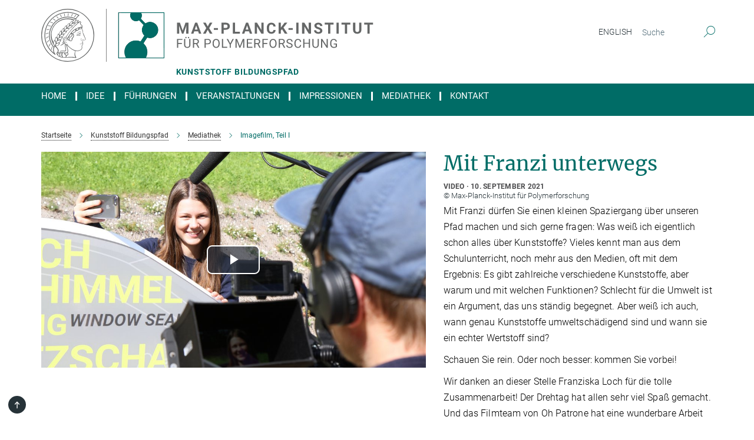

--- FILE ---
content_type: text/html; charset=utf-8
request_url: https://sites.mpip-mainz.mpg.de/kunststoffbildungspfad/imagefilm
body_size: 33861
content:
<!DOCTYPE html>
<html prefix="og: http://ogp.me/ns#" lang="de">
<head>
  <meta http-equiv="X-UA-Compatible" content="IE=edge">
  <meta content="width=device-width, initial-scale=1.0" name="viewport">
  <meta http-equiv="Content-Type" content="text/html; charset=utf-8"/>
  <title>Imagefilm, Teil I</title>
  
  <meta name="keywords" content="Kunststoff Bildungspfad Polymere Video Imagefilm Recycling Geschichte Verwendung Molekulare Struktur" /><meta name="description" content="Franzi geht auf Entdeckungstour: auf dem Kunststoff Bildungspfad am Max-Planck-Institut für Polymerforschung in Mainz. Im neuen Imagefilm lässt sich Franzi einzelne Themenstationen von Prof. Dr. Katharina Landfester erklären &amp;ndash; wieviele Polymere, also Kunststoffe stecken tatsächlich im Auto und wieviele Jahre ist eine Polyamid-Angelschnur länger im Meer als Mikroplastik zu identifizieren als eine Zigarettenkippe mit einem Kunststofffilter. Auf dem Bildungspfad werden Antworten auf viele Fragen gegeben und Denkansätze geliefert, die zukunftsweisend sind." />
  
  
<meta property="og:title" content="Imagefilm, Teil I">
<meta property="og:description" content="Franzi geht auf Entdeckungstour: auf dem Kunststoff Bildungspfad am Max-Planck-Institut für Polymerforschung in Mainz. Im neuen Imagefilm lässt sich Franzi einzelne Themenstationen von Prof. Dr. Katharina Landfester erklären – wieviele Polymere, also Kunststoffe stecken tatsächlich im Auto und wieviele Jahre ist eine Polyamid-Angelschnur länger im Meer als Mikroplastik zu identifizieren als eine Zigarettenkippe mit einem Kunststofffilter. Auf dem Bildungspfad werden Antworten auf viele Fragen gegeben und Denkansätze geliefert, die zukunftsweisend sind.">
<meta property="og:type" content="website">
<meta property="og:url" content="https://sites.mpip-mainz.mpg.de/kunststoffbildungspfad/imagefilm">
<meta property="og:image" content="https://sites.mpip-mainz.mpg.de/173023/original-1761575813.jpeg?t=eyJ3aWR0aCI6MTIwMCwiaGVpZ2h0IjpudWxsLCJmaXQiOm51bGwsIm9ial9pZCI6MTczMDIzfQ%3D%3D--0eaf5f40dd72c09a0b62c2c5c05c20fe42ee8a78">


  
  <meta name="twitter:image" content="https://sites.mpip-mainz.mpg.de/173023/original-1761575813.jpeg?t=eyJ3aWR0aCI6MTIwMCwiaGVpZ2h0Ijo2MjgsImZpdCI6ImNyb3AiLCJvYmpfaWQiOjE3MzAyM30%3D--570ca375d59e9bd1116c84249f52952cfbe7d333">


  <meta name="msapplication-TileColor" content="#fff" />
<meta name="msapplication-square70x70logo" content="/assets/touch-icon-70x70-16c94b19254f9bb0c9f8e8747559f16c0a37fd015be1b4a30d7d1b03ed51f755.png" />
<meta name="msapplication-square150x150logo" content="/assets/touch-icon-150x150-3b1e0a32c3b2d24a1f1f18502efcb8f9e198bf2fc47e73c627d581ffae537142.png" />
<meta name="msapplication-wide310x150logo" content="/assets/touch-icon-310x150-067a0b4236ec2cdc70297273ab6bf1fc2dcf6cc556a62eab064bbfa4f5256461.png" />
<meta name="msapplication-square310x310logo" content="/assets/touch-icon-310x310-d33ffcdc109f9ad965a6892ec61d444da69646747bd88a4ce7fe3d3204c3bf0b.png" />
<link rel="apple-touch-icon" type="image/png" href="/assets/touch-icon-180x180-a3e396f9294afe6618861344bef35fc0075f9631fe80702eb259befcd682a42c.png" sizes="180x180">
<link rel="icon" type="image/png" href="/assets/touch-icon-32x32-143e3880a2e335e870552727a7f643a88be592ac74a53067012b5c0528002367.png" sizes="32x32">

  <link rel="preload" href="/assets/roboto-v20-latin-ext_latin_greek-ext_greek_cyrillic-ext_cyrillic-700-8d2872cf0efbd26ce09519f2ebe27fb09f148125cf65964890cc98562e8d7aa3.woff2" as="font" type="font/woff2" crossorigin="anonymous">
  
  
  
  <script>var ROOT_PATH = '/';var LANGUAGE = 'de';var PATH_TO_CMS = 'https://mpipsites.iedit.mpg.de';var INSTANCE_NAME = 'mpipsites';</script>
  
      <link rel="stylesheet" media="all" href="/assets/custom_gen/custom_mpipsites_responsive_live_green-849ba736057e09cddd94446d2344452ebf567a8b7f638dba1254168c80e69f70.css" />
    <link rel="stylesheet" media="all" href="/assets/responsive/headerstylesheets/mpipsites-header-470bf33d192bba2ec2966cfa628649cfe4c09d643f3962536107d5ad3c7f9598.css" />

<script>
  window.addEventListener("load", function() {
    var linkElement = document.createElement("link");
    linkElement.rel="stylesheet";
    linkElement.href="/assets/katex/katex-4c5cd0d7a0c68fd03f44bf90378c50838ac39ebc09d5f02a7a9169be65ab4d65.css";
    linkElement.media="all";
    document.head.appendChild(linkElement);
  });
</script>


  

  

  <script>
  if(!window.DCLGuard) {
    window.DCLGuard=true;
  }
</script>
<script type="module">
//<![CDATA[
document.body.addEventListener('Base',function(){  (function (global) {
    if (global.MpgApp && global.MpgApp.object) {
      global.MpgApp.object.id = +'172957';
    }
  }(window));
});
/*-=deferred=-*/
//]]>
</script>
  <link rel="canonical" href="https://sites.mpip-mainz.mpg.de/kunststoffbildungspfad/imagefilm" />


  
  <meta name="csrf-param" content="authenticity_token" />
<meta name="csrf-token" content="o62Vvtl9Q6h0zvlnCHvKr_nOoMsDED6bS4kD3z2gDypVkhOVR7BL4pxJfvB5slniqcLlvXmQxY_5RsioVKOpHA" />
  <meta name="generator" content="JustRelate CX Cloud (www.justrelate.com)" />
  
  
      <link rel="alternate" hreflang="en" href="https://sites.mpip-mainz.mpg.de/195375/video" />
    <link rel="alternate" hreflang="de" href="https://sites.mpip-mainz.mpg.de/kunststoffbildungspfad/imagefilm" />


  
    <script type="module" >
      window.allHash = { 'manifest':'/assets/manifest-04024382391bb910584145d8113cf35ef376b55d125bb4516cebeb14ce788597','responsive/modules/display_pubman_reference_counter':'/assets/responsive/modules/display_pubman_reference_counter-8150b81b51110bc3ec7a4dc03078feda26b48c0226aee02029ee6cf7d5a3b87e','responsive/modules/video_module':'/assets/responsive/modules/video_module-231e7a8449475283e1c1a0c7348d56fd29107c9b0d141c824f3bd51bb4f71c10','responsive/live/annual_report_overview':'/assets/responsive/live/annual_report_overview-f7e7c3f45d3666234c0259e10c56456d695ae3c2df7a7d60809b7c64ce52b732','responsive/live/annual_review_overview':'/assets/responsive/live/annual_review_overview-49341d85de5d249f2de9b520154d516e9b4390cbf17a523d5731934d3b9089ec','responsive/live/deferred-picture-loader':'/assets/responsive/live/deferred-picture-loader-088fb2b6bedef1b9972192d465bc79afd9cbe81cefd785b8f8698056aa04cf93','responsive/live/employee':'/assets/responsive/live/employee-ac8cd3e48754c26d9eaf9f9965ab06aca171804411f359cbccd54a69e89bc31c','responsive/live/employee_landing_page':'/assets/responsive/live/employee_landing_page-ac8cd3e48754c26d9eaf9f9965ab06aca171804411f359cbccd54a69e89bc31c','responsive/live/employee_search':'/assets/responsive/live/employee_search-47a41df3fc7a7dea603765ad3806515b07efaddd7cf02a8d9038bdce6fa548a1','responsive/live/event_overview':'/assets/responsive/live/event_overview-817c26c3dfe343bed2eddac7dd37b6638da92babec077a826fde45294ed63f3c','responsive/live/gallery_overview':'/assets/responsive/live/gallery_overview-459edb4dec983cc03e8658fafc1f9df7e9d1c78786c31d9864e109a04fde3be7','responsive/live/institute_page':'/assets/responsive/live/institute_page-03ec6d8aaec2eff8a6c1522f54abf44608299523f838fc7d14db1e68d8ec0c7a','responsive/live/institutes_map':'/assets/responsive/live/institutes_map-588c0307e4a797238ba50134c823708bd3d8d640157dc87cf24b592ecdbd874e','responsive/live/job_board':'/assets/responsive/live/job_board-0db2f3e92fdcd350960e469870b9bef95adc9b08e90418d17a0977ae0a9ec8fd','responsive/live/newsroom':'/assets/responsive/live/newsroom-c8be313dabf63d1ee1e51af14f32628f2c0b54a5ef41ce999b8bd024dc64cad2','responsive/live/organigramm':'/assets/responsive/live/organigramm-18444677e2dce6a3c2138ce8d4a01aca7e84b3ea9ffc175b801208634555d8ff','responsive/live/research_page':'/assets/responsive/live/research_page-c8be313dabf63d1ee1e51af14f32628f2c0b54a5ef41ce999b8bd024dc64cad2','responsive/live/science_gallery_overview':'/assets/responsive/live/science_gallery_overview-5c87ac26683fe2f4315159efefa651462b87429147b8f9504423742e6b7f7785','responsive/live/tabcard':'/assets/responsive/live/tabcard-be5f79406a0a3cc678ea330446a0c4edde31069050268b66ce75cfda3592da0d','live/advent_calendar':'/assets/live/advent_calendar-4ef7ec5654db2e7d38c778dc295aec19318d2c1afcbbf6ac4bfc2dde87c57f12','live/employee':'/assets/live/employee-fb8f504a3309f25dbdd8d3cf3d3f55c597964116d5af01a0ba720e7faa186337','live/employee_landing_page':'/assets/live/employee_landing_page-fb8f504a3309f25dbdd8d3cf3d3f55c597964116d5af01a0ba720e7faa186337','live/gallery_overview':'/assets/live/gallery_overview-18a0e0553dd83304038b0c94477d177e23b8b98bff7cb6dd36c7c99bf8082d12','live/podcast_page':'/assets/live/podcast_page-fe7023d277ed2b0b7a3228167181231631915515dcf603a33f35de7f4fd9566f','live/video_page':'/assets/live/video_page-62efab78e58bdfd4531ccfc9fe3601ea90abeb617a6de220c1d09250ba003d37','responsive/mpg_common/live/dropdown_list':'/assets/responsive/mpg_common/live/dropdown_list-71372d52518b3cb50132756313972768fdec1d4fa3ffa38e6655696fe2de5c0b','responsive/mpg_common/live/event_calendar':'/assets/responsive/mpg_common/live/event_calendar-719dd7e7333c7d65af04ddf8e2d244a2646b5f16d0d7f24f75b0bb8c334da6a5','responsive/mpg_common/live/event_registration':'/assets/responsive/mpg_common/live/event_registration-e6771dca098e37c2858ff2b690497f83a2808b6c642e3f4540e8587e1896c84e','responsive/mpg_common/live/expandable':'/assets/responsive/mpg_common/live/expandable-e2143bde3d53151b5ff7279eaab589f3fefb4fd31278ca9064fd6b83b38d5912','responsive/mpg_common/live/gallery_youtube_video':'/assets/responsive/mpg_common/live/gallery_youtube_video-b859711b59a5655b5fa2deb87bd0d137460341c3494a5df957f750c716970382','responsive/mpg_common/live/interactive_table':'/assets/responsive/mpg_common/live/interactive_table-bff65d6297e45592f8608cd64814fc8d23f62cb328a98b482419e4c25a31fdde','responsive/mpg_common/live/intersection-observer':'/assets/responsive/mpg_common/live/intersection-observer-9e55d6cf2aac1d0866ac8588334111b664e643e4e91b10c5cbb42315eb25d974','responsive/mpg_common/live/main_menu':'/assets/responsive/mpg_common/live/main_menu-43966868573e0e775be41cf218e0f15a6399cf3695eb4297bae55004451acada','responsive/mpg_common/live/news_publication_overview':'/assets/responsive/mpg_common/live/news_publication_overview-d1aae55c18bfd7cf46bad48f7392e51fc1b3a3b887bc6312a39e36eaa58936fa','responsive/mpg_common/live/reverse':'/assets/responsive/mpg_common/live/reverse-9d6a32ce7c0f41fbc5249f8919f9c7b76cacd71f216c9e6223c27560acf41c8b','responsive/mpg_common/live/shuffle':'/assets/responsive/mpg_common/live/shuffle-14b053c3d32d46209f0572a91d3240487cd520326247fc2f1c36ea4d3a6035eb','responsive/mpg_common/live/slick_lazyloader':'/assets/responsive/mpg_common/live/slick_lazyloader-ea2704816b84026f362aa3824fcd44450d54dffccb7fca3c853d2f830a5ce412','responsive/mpg_common/live/video':'/assets/responsive/mpg_common/live/video-55b7101b2ac2622a81eba0bdefd94b5c5ddf1476b01f4442c3b1ae855b274dcf','responsive/mpg_common/live/youtube_extension':'/assets/responsive/mpg_common/live/youtube_extension-2b42986b3cae60b7e4153221d501bc0953010efeadda844a2acdc05da907e90f','preview/_pdf_sorting':'/assets/preview/_pdf_sorting-8fa7fd1ef29207b6c9a940e5eca927c26157f93f2a9e78e21de2578e6e06edf0','preview/advent_calendar':'/assets/preview/advent_calendar-4ef7ec5654db2e7d38c778dc295aec19318d2c1afcbbf6ac4bfc2dde87c57f12','preview/annual_review_search':'/assets/preview/annual_review_search-8fa7fd1ef29207b6c9a940e5eca927c26157f93f2a9e78e21de2578e6e06edf0','preview/edit_overlays':'/assets/preview/edit_overlays-cef31afd41d708f542672cc748b72a6b62ed10df9ee0030c11a0892ae937db70','preview/employee':'/assets/preview/employee-fb8f504a3309f25dbdd8d3cf3d3f55c597964116d5af01a0ba720e7faa186337','preview/employee_landing_page':'/assets/preview/employee_landing_page-fb8f504a3309f25dbdd8d3cf3d3f55c597964116d5af01a0ba720e7faa186337','preview/gallery_overview':'/assets/preview/gallery_overview-ca27fbd8e436a0f15e28d60a0a4a5861f7f9817b9cb44cb36ae654ebe03eec2a','preview/lodash':'/assets/preview/lodash-01fbab736a95109fbe4e1857ce7958edc28a78059301871a97ed0459a73f92d2','preview/overlay':'/assets/preview/overlay-4b3006f01cc2a80c44064f57acfdb24229925bbf211ca5a5e202b0be8cd2e66e','preview/overlay_ajax_methods':'/assets/preview/overlay_ajax_methods-0cceedf969995341b0aeb5629069bf5117896d2b053822e99f527e733430de65','preview/pdf_overview':'/assets/preview/pdf_overview-8fa7fd1ef29207b6c9a940e5eca927c26157f93f2a9e78e21de2578e6e06edf0','preview/podcast_page':'/assets/preview/podcast_page-8b696f28fe17c5875ac647a54463d6cf4beda5fa758ba590dd50d4f7d11e02a0','preview/preview':'/assets/preview/preview-7d20d27ffa274bf0336cbf591613fbbffd4fa684d745614240e81e11118b65c2','preview/science_gallery_overview':'/assets/preview/science_gallery_overview-00600feadb223d3b4cb5432a27cc6bee695f2b95225cb9ecf2e9407660ebcc35','preview/video_page':'/assets/preview/video_page-5359db6cf01dcd5736c28abe7e77dabdb4c7caa77184713f32f731d158ced5a8','preview_manifest':'/assets/preview_manifest-04024382391bb910584145d8113cf35ef376b55d125bb4516cebeb14ce788597','editmarker':'/assets/editmarker-b8d0504e39fbfef0acc731ba771c770852ec660f0e5b8990b6d367aefa0d9b9c','live':'/assets/live-4aa8e228b0242df1d2d064070d3be572a1ad3e67fe8c70b092213a5236b38737','print':'/assets/print-08c7a83da7f03ca9674c285c1cc50a85f44241f0bcef84178df198c8e9805c3c','mpg_base':'/assets/mpg_base-161fbafcd07f5fc9b56051e8acd88e712c103faef08a887e51fdcf16814b7446','mpg_fouc':'/assets/mpg_fouc-e8a835d89f91cf9c99be7a651f3ca1d04175934511621130554eef6aa910482c','mpg_amd':'/assets/mpg_amd-7c9ab00ac1b3a8c78cac15f76b6d33ed50bb1347cea217b0848031018ef80c94','mpg_amd_bundle':'/assets/mpg_amd_bundle-932e0d098e1959a6b4654b199e4c02974ab670115222c010a0bcc14756fce071','responsive/friendlycaptcha/widget.module.min':'/assets/responsive/friendlycaptcha/widget.module.min-19cabfb2100ce6916acaa628a50895f333f8ffb6a12387af23054565ee2122f2','responsive/honeybadger.min':'/assets/responsive/honeybadger.min-213763a8258237e8c4d12f0dbd98d8a966023b02f7433c1a05c1bace6ef120ec','responsive_live':'/assets/responsive_live-d4b4a938cbf67a69dc6ba9767c95bb10486874f069e457abc2ad6f53c7126fac','katex/katex':'/assets/katex/katex-ca9d4097b1925d5d729e5c4c7ffcdb44112ba08c53e7183feb26afa6927cc4fd','responsive/tsmodules/cashew':'/assets/responsive/tsmodules/cashew-f2b3a6f988f933937212c2239a5008703225511ab19b4a6d6cbead2e9904ae21','responsive/tsmodules/datahandler':'/assets/responsive/tsmodules/datahandler-18b09253aa824ba684b48d41aea5edb6321851210404bdc3c47922c961181980','responsive/tsmodules/edit-menu':'/assets/responsive/tsmodules/edit-menu-ed8038730fbc4b64d700f28f3ccdcc8c33cc558e1182af3f37b6b4374a3ad3b6','responsive/tsmodules/edit':'/assets/responsive/tsmodules/edit-80ca9b5137f2eeb575e45f3ff1fd611effb73bd27d9f920d5f758c27a4212067','responsive/tsmodules/image-information':'/assets/responsive/tsmodules/image-information-2766379bd0ae7c612169084e5437d5662006eec54acbecba9f83ac8773ac20fa','responsive/tsmodules/languages':'/assets/responsive/tsmodules/languages-33d886fa0f8a758ac8817dfaf505c136d22e86a95988298f3b14cf46c870a586','responsive/tsmodules/menu':'/assets/responsive/tsmodules/menu-dc7cee42b20a68a887e06bb1979d6ecc601ff8dd361b80cc6a8190e33ab7f005','responsive/tsmodules/notify':'/assets/responsive/tsmodules/notify-44b67b61195156d3827af8dfd00797cd327f013dc404720659f2d3da19cf6f77','responsive/tsmodules/virtual-form':'/assets/responsive/tsmodules/virtual-form-31974440dbd9f79534149b9376a63b1f2e0b542abb5ba898e4fbaeef377d66ca' }
    </script>
    <script type="module">
//<![CDATA[
document.body.addEventListener('AMD',function(){    requirejs.config({
      waitSeconds:0,
      paths: allHash
    })
});
/*-=deferred=-*/
//]]>
</script></head>

 <body class="mpipsites video_page  language-de" id="top">
  
  
  

<header class="navbar hero navigation-on-bottom">

  <div class="container remove-padding header-main-container">


    <div class="navbar-header">
        <style>
          
      #depsvg .deptext {
        font-family: Roboto;
        font-weight: bold;
        font-size: 46.6px;
        letter-spacing: 0.05em;
        pointer-events: none;
      }

      #depsvg {
        position: absolute;
        top:0;
        left:0;
        width:100%;
        height:100%;
        overflow: visible;
      }

      #depsvg-xs .deptext {
        font-family: Roboto; font-weight: bold;
        font-size: 41.22441314553991px;
        letter-spacing: 0.05em;
        pointer-events: none;
      }

      #depsvg-xs {
        position: absolute;
        top:0;
        left:0;
        width:100%;
        height:100%;
      }
        </style>
      <a class="navbar-brand mpg-icon mpg-icon-logo-new language-dedep language-dedepgreen" aria-label="Logo Max-Planck-Institut für Polymerforschung, zur Startseite" href="/">
          <svg id="depsvg"  class="hidden-xs" viewBox="0 0 2500 300" preserveAspectRatio="xMinYMid" text-rendering="geometricPrecision">
            <text x="762.6480131645574" y="373" class="deptext" style="letter-spacing: 0" dx="0 0.05em 0.05em 0.05em 0.05em 0.05em 0.05em 0.05em 0.05em 0.05em 0.05em 0.05em 0.05em 0.05em 0.05em 0.05em 0.05em 0.05em 0.05em 0.05em 0.05em 0.05em 0.05em 0.05em">
              KUNSTSTOFF BILDUNGSPFAD
            </text>
          </svg>
          <svg id="depsvg-xs"  class="visible-xs" viewBox="0 0 1000 448.06615211267604" preserveAspectRatio="xMinYMid">
            <text x="0" y="439.6878422535212" class="deptext" style="letter-spacing: 0" dx="0 0.05em 0.05em 0.05em 0.05em 0.05em 0.05em 0.05em 0.05em 0.05em 0.05em 0.05em 0.05em 0.05em 0.05em 0.05em 0.05em 0.05em 0.05em 0.05em 0.05em 0.05em 0.05em 0.05em">
              KUNSTSTOFF BILDUNGSPFAD
            </text>
          </svg>
</a>    </div>

    <div class="lang-search">
      <div class="collapse navbar-collapse bs-navbar-collapse">
        <ul class="hidden-xs hidden-sm nav navbar-nav navbar-right navbar-meta">
          <li class="language-switcher-links">
            
    <a href="/195375/video">English</a>


          </li>
          <li>
            <form class="navbar-form navbar-left search-field hidden-xs" role="search" action="/2838/suchergebnis" accept-charset="UTF-8" method="get">
  <div class="form-group noindex">
    <input class="form-control searchfield"
      name="searchfield"
      placeholder="Suche"
      value=""
      type="search"
      aria-label="Bitte geben Sie einen Suchbegriff ein."
    />
    <button class="btn btn-default searchbutton" aria-label="Suche">
      <i class="mpg-icon mpg-icon-search" role="img" aria-hidden="true"></i>
    </button>
  </div>
</form>
          </li>
          <li>
            
          </li>

        </ul>
      </div>
    </div>


    <div class="navbar-title-wrapper">

      <nav class="navbar navbar-default" aria-label="Hauptnavigation">
        <div class="navbar-header">
          <div class="visible-xs visible-sm">
            <button class="nav-btn navbar-toggle" type="button" data-toggle="collapse" data-target="#main-navigation-container" aria-haspopup="true" aria-expanded="false" aria-label="Hauptnavigations-Schalter">
              <svg width="40" height="40" viewBox="-25 -25 50 50">
                <circle cx="0" cy="0" r="25" fill="none"/>
                <rect class="burgerline-1" x="-15" y="-12" width="30" height="4" fill="black"/>
                <rect class="burgerline-2" x="-15" y="-2" width="30" height="4" fill="black"/>
                <rect class="burgerline-3" x="-15" y="8" width="30" height="4" fill="black"/>
              </svg>
            </button>
          </div>
        </div>

        <div class="collapse navbar-collapse js-navbar-collapse noindex" id="main-navigation-container">

          <div class="mobile-search-pwa-container">
            <div class="mobile-search-container">
              <form class="navbar-form navbar-left search-field visible-sm visible-xs mobile clearfix" role="search" action="/2838/suchergebnis" accept-charset="UTF-8" method="get">
  <div class="form-group noindex">
    <input class="form-control searchfield"
      name="searchfield"
      placeholder="Suche"
      value=""
      type="search"
      aria-label="Bitte geben Sie einen Suchbegriff ein."
    />
    <button class="btn btn-default searchbutton" aria-label="Suche">
      <i class="mpg-icon mpg-icon-search" role="img" aria-hidden="true"></i>
    </button>
  </div>
</form>
            </div>
              
          </div>

          
            <ul class="nav navbar-nav col-xs-12" id="main_nav" data-timestamp="2022-10-25T09:42:04.029Z"><li class="dropdown mega-dropdown clearfix" tabindex="0" data-positioning="0"><a class="main-navi-item dropdown-toggle undefined" id="Root-de.0" href="/kunststoffbildungspfad">Home<span class=""></span></a></li><li class="dropdown mega-dropdown clearfix" tabindex="0" data-positioning="0"><a class="main-navi-item dropdown-toggle undefined" id="Root-de.1" href="/158113/Idee">Idee<span class=""></span></a></li><li class="dropdown mega-dropdown clearfix" tabindex="0" data-positioning="0"><a class="main-navi-item dropdown-toggle undefined" id="Root-de.2" href="/158126/Fuehrungen">Führungen<span class=""></span></a></li><li class="dropdown mega-dropdown clearfix" tabindex="0" data-positioning="0"><a class="main-navi-item dropdown-toggle undefined" id="Root-de.3" href="/158140/Veranstaltungen">Veranstaltungen<span class=""></span></a></li><li class="dropdown mega-dropdown clearfix" tabindex="0" data-positioning="0"><a class="main-navi-item dropdown-toggle undefined" id="Root-de.4" href="/158153/Impressionen">Impressionen<span class=""></span></a></li><li class="dropdown mega-dropdown clearfix" tabindex="0" data-positioning="0"><a class="main-navi-item dropdown-toggle undefined" id="New-6" href="/174604/Mediathek">Mediathek<span class=""></span></a></li><li class="dropdown mega-dropdown clearfix" tabindex="0" data-positioning="0"><a class="main-navi-item dropdown-toggle undefined" id="Root-de.5" href="/158512/contact-form">Kontakt<span class=""></span></a></li></ul>

          <div class="text-center language-switcher visible-xs visible-sm">
            
    <a href="/195375/video">English</a>


          </div>
        </div>
      </nav>
    </div>
  </div>
</header>

<header class="container-full-width visible-print-block">
  <div class="container">
    <div class="row">
      <div class="col-xs-12">
        <div class="content">
              <span class="mpg-icon mpg-icon-logo custom-print-header language-de">
                Max-Planck-Institut für Polymerforschung
              </span>
        </div>
      </div>
    </div>
  </div>
</header>

<script type="module">
//<![CDATA[
document.body.addEventListener('Base',function(){  var mainMenu;
  if(typeof MpgCommon != "undefined") {
    mainMenu = new MpgCommon.MainMenu();
  }
});
/*-=deferred=-*/
//]]>
</script>
  
  <div id="page_content">
    
    <script type="text/javascript">
    window.additionalDependencies = [{"name":"responsive/modules/video_module.js","script":"/assets/responsive/modules/video_module-231e7a8449475283e1c1a0c7348d56fd29107c9b0d141c824f3bd51bb4f71c10.js"}]
  </script>

    <div class="container">
      <div class="row">
        <div class="col-sm-12">
          <div class="noindex">
  <nav class="hidden-print" aria-label="Breadcrumb">
    <ol class="breadcrumb clearfix" vocab="http://schema.org/" typeof="BreadcrumbList">

          <li class="breadcrumb-item" property="itemListElement" typeof="ListItem">
            <a property="item"
               typeof="WebPage"
               href="/"
               class=""
               title="">
              <span property="name">Startseite</span>
            </a>
            <meta property="position" content="1">
          </li>
          <li class="breadcrumb-item" property="itemListElement" typeof="ListItem">
            <a property="item"
               typeof="WebPage"
               href="/kunststoffbildungspfad"
               class=""
               title="">
              <span property="name">Kunststoff Bildungspfad</span>
            </a>
            <meta property="position" content="2">
          </li>
          <li class="breadcrumb-item" property="itemListElement" typeof="ListItem">
            <a property="item"
               typeof="WebPage"
               href="/174604/Mediathek"
               class=""
               title="">
              <span property="name">Mediathek</span>
            </a>
            <meta property="position" content="3">
          </li>
      <li class="breadcrumb-item active" property="itemListElement" typeof="ListItem" aria-current="page">
        <span property="name">Imagefilm, Teil I</span>
        <meta property="position" content="4">
      </li>
    </ol>
  </nav>
</div>



          <article class="top-story">
            <div class="row">
              <div class="col-md-7"  >

                
                  <div class="play-button is-splash"><video data-poster='/173023/original-1761575813.jpeg?t=eyJ3aWR0aCI6MTAyNCwiZml0IjoicmVzaXplIiwib2JqX2lkIjoxNzMwMjN9--915889d2125c3595c4232b9b457f4a163bd9c2e0' class='deferred-poster-picture video-js vjs-fluid vjs-big-play-centered' controls preload='auto' data-setup='{}' >
        <source type='video/mp4' src='https://streaming-eu.mpg.de/de/institute/mpip/Pressemitteilungen/2021/Kunststoffpfad.mp4' />
        
      </video></div>

              </div>
              <div class="col-md-5">
                <div class="text-box">
                  <div class="meta-information">
                    <h1>Mit Franzi unterwegs</h1>
                    <div class="data">
                      <span class="topic">Video</span>
                      <span class="date">
                        10. September 2021
                      </span>
                    </div>
                    <div class="categories">
                        &copy; Max-Planck-Institut für Polymerforschung
                    </div>
                    
                  </div>

                  
                  <p>Mit Franzi dürfen Sie einen kleinen Spaziergang über unseren Pfad machen und sich gerne fragen: Was weiß ich eigentlich schon alles über Kunststoffe? Vieles kennt man aus dem Schulunterricht, noch mehr aus den Medien, oft mit dem Ergebnis: Es gibt zahlreiche verschiedene Kunststoffe, aber warum und mit welchen Funktionen? Schlecht für die Umwelt&nbsp;ist ein Argument, das&nbsp;uns ständig begegnet. Aber weiß ich auch, wann genau Kunststoffe umweltschädigend sind und wann sie ein echter Wertstoff sind?</p><p>Schauen Sie rein. Oder noch besser: kommen Sie vorbei!</p><p>Wir danken an dieser Stelle Franziska Loch für die tolle Zusammenarbeit! Der Drehtag hat allen sehr viel Spaß gemacht. Und das Filmteam von Oh Patrone hat eine wunderbare Arbeit geleistet.</p>
                </div>
              </div>

            </div>
          </article>
        </div>
      </div>
    </div>

    <div class="container-full-width grey hidden-print">
  <div class="container">
    <div class="row">
      <div class="col-xs-12">
        <h2>Übersicht Filme</h2>
      </div>
    </div>

    <div id="related-articles-container" class="noindex">
      <div class="slick-slider row">
        <div class="slick-slider-content" data-slick='{"slidesToShow":3}' id="related-articles-slider">
            <div class="col-sm-4">
  <div class="teaser blue">
      <div class="img-box mpg-icon mpg-icon-play">
        <a href="/296524/Rollenspiel_Nanokapsel"><picture class="" data-iesrc="/296682/original-1761564655.jpg?t=eyJ3aWR0aCI6MzYwLCJoZWlnaHQiOjI0MCwiZml0IjoiY3JvcCIsImZpbGVfZXh0ZW5zaW9uIjoianBnIiwib2JqX2lkIjoyOTY2ODJ9--39f39aa03249769d18db27db01cc7aed27c70762" data-alt="Schülerinnen und Schüler als Nanokapsel, Lunge und Blutkreislauf"><source media="(max-width: 767px)" srcset="/296682/original-1761564655.webp?t=eyJ3aWR0aCI6NDE0LCJoZWlnaHQiOjI3NiwiZml0IjoiY3JvcCIsImZpbGVfZXh0ZW5zaW9uIjoid2VicCIsIm9ial9pZCI6Mjk2NjgyfQ%3D%3D--a1db257fbeb66cf0525fb1181ef761c55ee9db8b 414w, /296682/original-1761564655.webp?t=eyJ3aWR0aCI6Mzc1LCJoZWlnaHQiOjI1MCwiZml0IjoiY3JvcCIsImZpbGVfZXh0ZW5zaW9uIjoid2VicCIsIm9ial9pZCI6Mjk2NjgyfQ%3D%3D--0a9b9b46ea9e1fe23053cfdbf7e3202e9e485e62 375w, /296682/original-1761564655.webp?t=eyJ3aWR0aCI6MzIwLCJoZWlnaHQiOjIxMywiZml0IjoiY3JvcCIsImZpbGVfZXh0ZW5zaW9uIjoid2VicCIsIm9ial9pZCI6Mjk2NjgyfQ%3D%3D--124f82527d1c334c22a09ea7983e910abbfe48f4 320w, /296682/original-1761564655.webp?t=eyJ3aWR0aCI6NDExLCJoZWlnaHQiOjI3NCwiZml0IjoiY3JvcCIsImZpbGVfZXh0ZW5zaW9uIjoid2VicCIsIm9ial9pZCI6Mjk2NjgyfQ%3D%3D--b9bfd9a69e26d5883b9e76dbd8dc9ef128d00996 411w, /296682/original-1761564655.webp?t=eyJ3aWR0aCI6NDgwLCJoZWlnaHQiOjMyMCwiZml0IjoiY3JvcCIsImZpbGVfZXh0ZW5zaW9uIjoid2VicCIsIm9ial9pZCI6Mjk2NjgyfQ%3D%3D--fc3be982a7f84ad20ad5a257bfe82c926c218043 480w, /296682/original-1761564655.webp?t=eyJ3aWR0aCI6MzYwLCJoZWlnaHQiOjI0MCwiZml0IjoiY3JvcCIsImZpbGVfZXh0ZW5zaW9uIjoid2VicCIsIm9ial9pZCI6Mjk2NjgyfQ%3D%3D--f43cdfe15d0bbdd96d45a0c62e0603a381463105 360w, /296682/original-1761564655.webp?t=eyJ3aWR0aCI6ODI4LCJoZWlnaHQiOjU1MiwiZml0IjoiY3JvcCIsImZpbGVfZXh0ZW5zaW9uIjoid2VicCIsIm9ial9pZCI6Mjk2NjgyfQ%3D%3D--c496864757be8e809d01ce74109e88c4cd431882 828w, /296682/original-1761564655.webp?t=eyJ3aWR0aCI6NzUwLCJoZWlnaHQiOjUwMCwiZml0IjoiY3JvcCIsImZpbGVfZXh0ZW5zaW9uIjoid2VicCIsIm9ial9pZCI6Mjk2NjgyfQ%3D%3D--f57a5d2e3e7c18b3ecbdd9580d23bad16ea0e655 750w, /296682/original-1761564655.webp?t=eyJ3aWR0aCI6NjQwLCJoZWlnaHQiOjQyNiwiZml0IjoiY3JvcCIsImZpbGVfZXh0ZW5zaW9uIjoid2VicCIsIm9ial9pZCI6Mjk2NjgyfQ%3D%3D--53e4509dd44e1ebef1f7702c8cf90564de1d408b 640w, /296682/original-1761564655.webp?t=eyJ3aWR0aCI6ODIyLCJoZWlnaHQiOjU0OCwiZml0IjoiY3JvcCIsImZpbGVfZXh0ZW5zaW9uIjoid2VicCIsIm9ial9pZCI6Mjk2NjgyfQ%3D%3D--44e76ad353914f04e7e5667bbf22da6fc203837f 822w, /296682/original-1761564655.webp?t=eyJ3aWR0aCI6OTYwLCJoZWlnaHQiOjY0MCwiZml0IjoiY3JvcCIsImZpbGVfZXh0ZW5zaW9uIjoid2VicCIsIm9ial9pZCI6Mjk2NjgyfQ%3D%3D--d43e658965d56f7bf8dfdef81de7e68d2b240188 960w, /296682/original-1761564655.webp?t=eyJ3aWR0aCI6NzIwLCJoZWlnaHQiOjQ4MCwiZml0IjoiY3JvcCIsImZpbGVfZXh0ZW5zaW9uIjoid2VicCIsIm9ial9pZCI6Mjk2NjgyfQ%3D%3D--25a68dda204f702769106068b3bd94e8e1f918e6 720w" sizes="100vw" type="image/webp" /><source media="(max-width: 767px)" srcset="/296682/original-1761564655.jpg?t=eyJ3aWR0aCI6NDE0LCJoZWlnaHQiOjI3NiwiZml0IjoiY3JvcCIsImZpbGVfZXh0ZW5zaW9uIjoianBnIiwib2JqX2lkIjoyOTY2ODJ9--62fc20be6fcd9c4d4abdda9eb898e2b63af286bf 414w, /296682/original-1761564655.jpg?t=eyJ3aWR0aCI6Mzc1LCJoZWlnaHQiOjI1MCwiZml0IjoiY3JvcCIsImZpbGVfZXh0ZW5zaW9uIjoianBnIiwib2JqX2lkIjoyOTY2ODJ9--4b8928eb49722e8b052c50b420685f8e268f98e2 375w, /296682/original-1761564655.jpg?t=eyJ3aWR0aCI6MzIwLCJoZWlnaHQiOjIxMywiZml0IjoiY3JvcCIsImZpbGVfZXh0ZW5zaW9uIjoianBnIiwib2JqX2lkIjoyOTY2ODJ9--bc7af914920db6a99a652642f25f028dd3406720 320w, /296682/original-1761564655.jpg?t=eyJ3aWR0aCI6NDExLCJoZWlnaHQiOjI3NCwiZml0IjoiY3JvcCIsImZpbGVfZXh0ZW5zaW9uIjoianBnIiwib2JqX2lkIjoyOTY2ODJ9--c87da41d2b6d64bb90738a3e124ac26530013fb0 411w, /296682/original-1761564655.jpg?t=eyJ3aWR0aCI6NDgwLCJoZWlnaHQiOjMyMCwiZml0IjoiY3JvcCIsImZpbGVfZXh0ZW5zaW9uIjoianBnIiwib2JqX2lkIjoyOTY2ODJ9--10d055907a0b33755a7a1bcb2870d5ea115310c6 480w, /296682/original-1761564655.jpg?t=eyJ3aWR0aCI6MzYwLCJoZWlnaHQiOjI0MCwiZml0IjoiY3JvcCIsImZpbGVfZXh0ZW5zaW9uIjoianBnIiwib2JqX2lkIjoyOTY2ODJ9--39f39aa03249769d18db27db01cc7aed27c70762 360w, /296682/original-1761564655.jpg?t=eyJ3aWR0aCI6ODI4LCJoZWlnaHQiOjU1MiwiZml0IjoiY3JvcCIsImZpbGVfZXh0ZW5zaW9uIjoianBnIiwib2JqX2lkIjoyOTY2ODJ9--844253cae011d9b5d2f083f9ec79782220342782 828w, /296682/original-1761564655.jpg?t=eyJ3aWR0aCI6NzUwLCJoZWlnaHQiOjUwMCwiZml0IjoiY3JvcCIsImZpbGVfZXh0ZW5zaW9uIjoianBnIiwib2JqX2lkIjoyOTY2ODJ9--5115c8f5fef124bc1697ce0f7eb5f6a428ce9b85 750w, /296682/original-1761564655.jpg?t=eyJ3aWR0aCI6NjQwLCJoZWlnaHQiOjQyNiwiZml0IjoiY3JvcCIsImZpbGVfZXh0ZW5zaW9uIjoianBnIiwib2JqX2lkIjoyOTY2ODJ9--e9d562809ada1ff71bb4d7c94836b0cfb06d64fb 640w, /296682/original-1761564655.jpg?t=eyJ3aWR0aCI6ODIyLCJoZWlnaHQiOjU0OCwiZml0IjoiY3JvcCIsImZpbGVfZXh0ZW5zaW9uIjoianBnIiwib2JqX2lkIjoyOTY2ODJ9--54c1bd4e32f149f72042f41313ab0ba31ecc16cc 822w, /296682/original-1761564655.jpg?t=eyJ3aWR0aCI6OTYwLCJoZWlnaHQiOjY0MCwiZml0IjoiY3JvcCIsImZpbGVfZXh0ZW5zaW9uIjoianBnIiwib2JqX2lkIjoyOTY2ODJ9--898f654f71a0d2c16baa3412a161ef24945e20db 960w, /296682/original-1761564655.jpg?t=eyJ3aWR0aCI6NzIwLCJoZWlnaHQiOjQ4MCwiZml0IjoiY3JvcCIsImZpbGVfZXh0ZW5zaW9uIjoianBnIiwib2JqX2lkIjoyOTY2ODJ9--58d77b837ec65d185018bd62d76e6023ff1190a5 720w" sizes="100vw" type="image/jpeg" /><source media="(min-width: 768px) and (max-width: 991px)" srcset="/296682/original-1761564655.webp?t=eyJ3aWR0aCI6MzYwLCJoZWlnaHQiOjI0MCwiZml0IjoiY3JvcCIsImZpbGVfZXh0ZW5zaW9uIjoid2VicCIsIm9ial9pZCI6Mjk2NjgyfQ%3D%3D--f43cdfe15d0bbdd96d45a0c62e0603a381463105 360w, /296682/original-1761564655.webp?t=eyJ3aWR0aCI6NzIwLCJoZWlnaHQiOjQ4MCwiZml0IjoiY3JvcCIsImZpbGVfZXh0ZW5zaW9uIjoid2VicCIsIm9ial9pZCI6Mjk2NjgyfQ%3D%3D--25a68dda204f702769106068b3bd94e8e1f918e6 720w" sizes="360px" type="image/webp" /><source media="(min-width: 768px) and (max-width: 991px)" srcset="/296682/original-1761564655.jpg?t=eyJ3aWR0aCI6MzYwLCJoZWlnaHQiOjI0MCwiZml0IjoiY3JvcCIsImZpbGVfZXh0ZW5zaW9uIjoianBnIiwib2JqX2lkIjoyOTY2ODJ9--39f39aa03249769d18db27db01cc7aed27c70762 360w, /296682/original-1761564655.jpg?t=eyJ3aWR0aCI6NzIwLCJoZWlnaHQiOjQ4MCwiZml0IjoiY3JvcCIsImZpbGVfZXh0ZW5zaW9uIjoianBnIiwib2JqX2lkIjoyOTY2ODJ9--58d77b837ec65d185018bd62d76e6023ff1190a5 720w" sizes="360px" type="image/jpeg" /><source media="(min-width: 992px) and (max-width: 1199px)" srcset="/296682/original-1761564655.webp?t=eyJ3aWR0aCI6Mjk1LCJoZWlnaHQiOjE5NiwiZml0IjoiY3JvcCIsImZpbGVfZXh0ZW5zaW9uIjoid2VicCIsInF1YWxpdHkiOjg2LCJvYmpfaWQiOjI5NjY4Mn0%3D--a4ee34f45c46f10fdb41eb20979ba0cfb5a6e3bc 295w, /296682/original-1761564655.webp?t=eyJ3aWR0aCI6NTkwLCJoZWlnaHQiOjM5MywiZml0IjoiY3JvcCIsImZpbGVfZXh0ZW5zaW9uIjoid2VicCIsIm9ial9pZCI6Mjk2NjgyfQ%3D%3D--d797cc61e48208acd47f41780ea603c4ff48aebc 590w" sizes="295px" type="image/webp" /><source media="(min-width: 992px) and (max-width: 1199px)" srcset="/296682/original-1761564655.jpg?t=eyJ3aWR0aCI6Mjk1LCJoZWlnaHQiOjE5NiwiZml0IjoiY3JvcCIsImZpbGVfZXh0ZW5zaW9uIjoianBnIiwib2JqX2lkIjoyOTY2ODJ9--eb85afa18b89263112eca161f08209dd30efb2e5 295w, /296682/original-1761564655.jpg?t=eyJ3aWR0aCI6NTkwLCJoZWlnaHQiOjM5MywiZml0IjoiY3JvcCIsImZpbGVfZXh0ZW5zaW9uIjoianBnIiwib2JqX2lkIjoyOTY2ODJ9--b63252baee714107000acd8bb6c2ac6e1f20356c 590w" sizes="295px" type="image/jpeg" /><source media="(min-width: 1200px)" srcset="/296682/original-1761564655.webp?t=eyJ3aWR0aCI6MzYwLCJoZWlnaHQiOjI0MCwiZml0IjoiY3JvcCIsImZpbGVfZXh0ZW5zaW9uIjoid2VicCIsInF1YWxpdHkiOjg2LCJvYmpfaWQiOjI5NjY4Mn0%3D--5c66cec15d63f96e9f59243effb339da6ef5b1f0 360w, /296682/original-1761564655.webp?t=eyJ3aWR0aCI6NzIwLCJoZWlnaHQiOjQ4MCwiZml0IjoiY3JvcCIsImZpbGVfZXh0ZW5zaW9uIjoid2VicCIsIm9ial9pZCI6Mjk2NjgyfQ%3D%3D--25a68dda204f702769106068b3bd94e8e1f918e6 720w" sizes="360px" type="image/webp" /><source media="(min-width: 1200px)" srcset="/296682/original-1761564655.jpg?t=eyJ3aWR0aCI6MzYwLCJoZWlnaHQiOjI0MCwiZml0IjoiY3JvcCIsImZpbGVfZXh0ZW5zaW9uIjoianBnIiwib2JqX2lkIjoyOTY2ODJ9--39f39aa03249769d18db27db01cc7aed27c70762 360w, /296682/original-1761564655.jpg?t=eyJ3aWR0aCI6NzIwLCJoZWlnaHQiOjQ4MCwiZml0IjoiY3JvcCIsImZpbGVfZXh0ZW5zaW9uIjoianBnIiwib2JqX2lkIjoyOTY2ODJ9--58d77b837ec65d185018bd62d76e6023ff1190a5 720w" sizes="360px" type="image/jpeg" /><img alt="Schülerinnen und Schüler als Nanokapsel, Lunge und Blutkreislauf" data-src="/296682/original-1761564655.jpg?t=eyJ3aWR0aCI6MzYwLCJoZWlnaHQiOjI0MCwiZml0IjoiY3JvcCIsImZpbGVfZXh0ZW5zaW9uIjoianBnIiwib2JqX2lkIjoyOTY2ODJ9--39f39aa03249769d18db27db01cc7aed27c70762" loading="lazy" src="data:image/svg+xml,%3Csvg%20xmlns%3D%22http%3A//www.w3.org/2000/svg%22%20width%3D%221%22%20height%3D%221%22%3E%3C/svg%3E" /></picture></a>
        
      </div>
    <div class="text-box">
      <div class="meta-information">
        <h3>
          <a href="/296524/Rollenspiel_Nanokapsel">Wissenschaft als Rollenspiel</a>
        </h3>

        <div class="data">
            <span class='date'>
              23. Oktober 2025
            </span>
        </div>

        

      </div>
      <p class="select-correct-strong-color">
        Die Mainzer Wissenschaftsallianz e.V. bot in diesem Jahr ein neues Highlight: am Freitag vor dem Publikums-Wochenende standen über 70 Angebote speziell für Schulklassen auf dem Programm. Das MPI ließ Schülerinnen und Schüler in die Rolle von Organen und Blutzellen schlüpfen, während die Wissenschaftlerin Christine Rosenauer die spannende Reise der Nanokapsel moderierte.
      </p>
    </div>
  </div>
</div>

            <div class="col-sm-4">
  <div class="teaser blue">
      <div class="img-box mpg-icon mpg-icon-play">
        <a href="/243567/Escape"><picture class="" data-iesrc="/243585/original-1761575482.jpg?t=eyJ3aWR0aCI6MzYwLCJoZWlnaHQiOjI0MCwiZml0IjoiY3JvcCIsImZpbGVfZXh0ZW5zaW9uIjoianBnIiwib2JqX2lkIjoyNDM1ODV9--a808a397fc25c4c2cba434d98e34f118193ed52d" data-alt="Rebenstamm mit Esca-Pilz"><source media="(max-width: 767px)" srcset="/243585/original-1761575482.webp?t=eyJ3aWR0aCI6NDE0LCJoZWlnaHQiOjI3NiwiZml0IjoiY3JvcCIsImZpbGVfZXh0ZW5zaW9uIjoid2VicCIsIm9ial9pZCI6MjQzNTg1fQ%3D%3D--1be20fcb1d2a5732a559ec7a1a8a9dfc493b9e04 414w, /243585/original-1761575482.webp?t=eyJ3aWR0aCI6Mzc1LCJoZWlnaHQiOjI1MCwiZml0IjoiY3JvcCIsImZpbGVfZXh0ZW5zaW9uIjoid2VicCIsIm9ial9pZCI6MjQzNTg1fQ%3D%3D--1d4184313721317606fd1cec18d280b83285d9c2 375w, /243585/original-1761575482.webp?t=eyJ3aWR0aCI6MzIwLCJoZWlnaHQiOjIxMywiZml0IjoiY3JvcCIsImZpbGVfZXh0ZW5zaW9uIjoid2VicCIsIm9ial9pZCI6MjQzNTg1fQ%3D%3D--06f152aa880b98dcb7546bbe83d38d558a4dab60 320w, /243585/original-1761575482.webp?t=eyJ3aWR0aCI6NDExLCJoZWlnaHQiOjI3NCwiZml0IjoiY3JvcCIsImZpbGVfZXh0ZW5zaW9uIjoid2VicCIsIm9ial9pZCI6MjQzNTg1fQ%3D%3D--4bd196f3ddf4e80297c1dccfd190b73c3d1bf793 411w, /243585/original-1761575482.webp?t=eyJ3aWR0aCI6NDgwLCJoZWlnaHQiOjMyMCwiZml0IjoiY3JvcCIsImZpbGVfZXh0ZW5zaW9uIjoid2VicCIsIm9ial9pZCI6MjQzNTg1fQ%3D%3D--67d099f4b3cceba739871240bd616d028838731b 480w, /243585/original-1761575482.webp?t=eyJ3aWR0aCI6MzYwLCJoZWlnaHQiOjI0MCwiZml0IjoiY3JvcCIsImZpbGVfZXh0ZW5zaW9uIjoid2VicCIsIm9ial9pZCI6MjQzNTg1fQ%3D%3D--45d8fd11f185ee9c31d93cc66665bd44123b5cfe 360w, /243585/original-1761575482.webp?t=eyJ3aWR0aCI6ODI4LCJoZWlnaHQiOjU1MiwiZml0IjoiY3JvcCIsImZpbGVfZXh0ZW5zaW9uIjoid2VicCIsIm9ial9pZCI6MjQzNTg1fQ%3D%3D--d8131558828a951012b60b0711aef0febb7089d9 828w, /243585/original-1761575482.webp?t=eyJ3aWR0aCI6NzUwLCJoZWlnaHQiOjUwMCwiZml0IjoiY3JvcCIsImZpbGVfZXh0ZW5zaW9uIjoid2VicCIsIm9ial9pZCI6MjQzNTg1fQ%3D%3D--15b787e9ba33f511987158b2e09a5f5caf4efdbc 750w, /243585/original-1761575482.webp?t=eyJ3aWR0aCI6NjQwLCJoZWlnaHQiOjQyNiwiZml0IjoiY3JvcCIsImZpbGVfZXh0ZW5zaW9uIjoid2VicCIsIm9ial9pZCI6MjQzNTg1fQ%3D%3D--db8e238f76ef2a673a86bcba23b296bbd7b566bb 640w, /243585/original-1761575482.webp?t=eyJ3aWR0aCI6ODIyLCJoZWlnaHQiOjU0OCwiZml0IjoiY3JvcCIsImZpbGVfZXh0ZW5zaW9uIjoid2VicCIsIm9ial9pZCI6MjQzNTg1fQ%3D%3D--1eab3eec34d06b15b8e7b8dc8d515e2d8e3bcd2a 822w, /243585/original-1761575482.webp?t=eyJ3aWR0aCI6OTYwLCJoZWlnaHQiOjY0MCwiZml0IjoiY3JvcCIsImZpbGVfZXh0ZW5zaW9uIjoid2VicCIsIm9ial9pZCI6MjQzNTg1fQ%3D%3D--0279a7d7d6812468ba0a3f48967e263f066a62fb 960w, /243585/original-1761575482.webp?t=eyJ3aWR0aCI6NzIwLCJoZWlnaHQiOjQ4MCwiZml0IjoiY3JvcCIsImZpbGVfZXh0ZW5zaW9uIjoid2VicCIsIm9ial9pZCI6MjQzNTg1fQ%3D%3D--657217ce29eb0d0d802da99d4c8f88c799a6b963 720w" sizes="100vw" type="image/webp" /><source media="(max-width: 767px)" srcset="/243585/original-1761575482.jpg?t=eyJ3aWR0aCI6NDE0LCJoZWlnaHQiOjI3NiwiZml0IjoiY3JvcCIsImZpbGVfZXh0ZW5zaW9uIjoianBnIiwib2JqX2lkIjoyNDM1ODV9--54d8b11e63adf7a79e977e789739aad1fe3d75db 414w, /243585/original-1761575482.jpg?t=eyJ3aWR0aCI6Mzc1LCJoZWlnaHQiOjI1MCwiZml0IjoiY3JvcCIsImZpbGVfZXh0ZW5zaW9uIjoianBnIiwib2JqX2lkIjoyNDM1ODV9--6add641fc27ae4f1e0be084dd177ac9bdce42d1e 375w, /243585/original-1761575482.jpg?t=eyJ3aWR0aCI6MzIwLCJoZWlnaHQiOjIxMywiZml0IjoiY3JvcCIsImZpbGVfZXh0ZW5zaW9uIjoianBnIiwib2JqX2lkIjoyNDM1ODV9--8d7d4ebd68ec2a5c2a327f9d1f64ccb111a78bd5 320w, /243585/original-1761575482.jpg?t=eyJ3aWR0aCI6NDExLCJoZWlnaHQiOjI3NCwiZml0IjoiY3JvcCIsImZpbGVfZXh0ZW5zaW9uIjoianBnIiwib2JqX2lkIjoyNDM1ODV9--f13fdc0198d2717a3ebda9e924c5c467910b97f8 411w, /243585/original-1761575482.jpg?t=eyJ3aWR0aCI6NDgwLCJoZWlnaHQiOjMyMCwiZml0IjoiY3JvcCIsImZpbGVfZXh0ZW5zaW9uIjoianBnIiwib2JqX2lkIjoyNDM1ODV9--97240ec7042f680280c60e11a769e751e4815b19 480w, /243585/original-1761575482.jpg?t=eyJ3aWR0aCI6MzYwLCJoZWlnaHQiOjI0MCwiZml0IjoiY3JvcCIsImZpbGVfZXh0ZW5zaW9uIjoianBnIiwib2JqX2lkIjoyNDM1ODV9--a808a397fc25c4c2cba434d98e34f118193ed52d 360w, /243585/original-1761575482.jpg?t=eyJ3aWR0aCI6ODI4LCJoZWlnaHQiOjU1MiwiZml0IjoiY3JvcCIsImZpbGVfZXh0ZW5zaW9uIjoianBnIiwib2JqX2lkIjoyNDM1ODV9--03b26eae1fa3add2747763b8d6bbf054ed04ec5b 828w, /243585/original-1761575482.jpg?t=eyJ3aWR0aCI6NzUwLCJoZWlnaHQiOjUwMCwiZml0IjoiY3JvcCIsImZpbGVfZXh0ZW5zaW9uIjoianBnIiwib2JqX2lkIjoyNDM1ODV9--1650b6611c94a82b458fa6c50f8cfd03a9b14ec0 750w, /243585/original-1761575482.jpg?t=eyJ3aWR0aCI6NjQwLCJoZWlnaHQiOjQyNiwiZml0IjoiY3JvcCIsImZpbGVfZXh0ZW5zaW9uIjoianBnIiwib2JqX2lkIjoyNDM1ODV9--e8e2609650306fad157873aea343129c133c0719 640w, /243585/original-1761575482.jpg?t=eyJ3aWR0aCI6ODIyLCJoZWlnaHQiOjU0OCwiZml0IjoiY3JvcCIsImZpbGVfZXh0ZW5zaW9uIjoianBnIiwib2JqX2lkIjoyNDM1ODV9--a9e963ad3a5610b4aaf1e8f397530aa047c7ac47 822w, /243585/original-1761575482.jpg?t=eyJ3aWR0aCI6OTYwLCJoZWlnaHQiOjY0MCwiZml0IjoiY3JvcCIsImZpbGVfZXh0ZW5zaW9uIjoianBnIiwib2JqX2lkIjoyNDM1ODV9--fed1695a6530c378421378de6ac954a62ca9a322 960w, /243585/original-1761575482.jpg?t=eyJ3aWR0aCI6NzIwLCJoZWlnaHQiOjQ4MCwiZml0IjoiY3JvcCIsImZpbGVfZXh0ZW5zaW9uIjoianBnIiwib2JqX2lkIjoyNDM1ODV9--5e5f03f35c975c9d902aea3f0abd4c4667e18d1e 720w" sizes="100vw" type="image/jpeg" /><source media="(min-width: 768px) and (max-width: 991px)" srcset="/243585/original-1761575482.webp?t=eyJ3aWR0aCI6MzYwLCJoZWlnaHQiOjI0MCwiZml0IjoiY3JvcCIsImZpbGVfZXh0ZW5zaW9uIjoid2VicCIsIm9ial9pZCI6MjQzNTg1fQ%3D%3D--45d8fd11f185ee9c31d93cc66665bd44123b5cfe 360w, /243585/original-1761575482.webp?t=eyJ3aWR0aCI6NzIwLCJoZWlnaHQiOjQ4MCwiZml0IjoiY3JvcCIsImZpbGVfZXh0ZW5zaW9uIjoid2VicCIsIm9ial9pZCI6MjQzNTg1fQ%3D%3D--657217ce29eb0d0d802da99d4c8f88c799a6b963 720w" sizes="360px" type="image/webp" /><source media="(min-width: 768px) and (max-width: 991px)" srcset="/243585/original-1761575482.jpg?t=eyJ3aWR0aCI6MzYwLCJoZWlnaHQiOjI0MCwiZml0IjoiY3JvcCIsImZpbGVfZXh0ZW5zaW9uIjoianBnIiwib2JqX2lkIjoyNDM1ODV9--a808a397fc25c4c2cba434d98e34f118193ed52d 360w, /243585/original-1761575482.jpg?t=eyJ3aWR0aCI6NzIwLCJoZWlnaHQiOjQ4MCwiZml0IjoiY3JvcCIsImZpbGVfZXh0ZW5zaW9uIjoianBnIiwib2JqX2lkIjoyNDM1ODV9--5e5f03f35c975c9d902aea3f0abd4c4667e18d1e 720w" sizes="360px" type="image/jpeg" /><source media="(min-width: 992px) and (max-width: 1199px)" srcset="/243585/original-1761575482.webp?t=eyJ3aWR0aCI6Mjk1LCJoZWlnaHQiOjE5NiwiZml0IjoiY3JvcCIsImZpbGVfZXh0ZW5zaW9uIjoid2VicCIsInF1YWxpdHkiOjg2LCJvYmpfaWQiOjI0MzU4NX0%3D--6117cb281422e6060ceed3b300fcd4b59e693297 295w, /243585/original-1761575482.webp?t=eyJ3aWR0aCI6NTkwLCJoZWlnaHQiOjM5MywiZml0IjoiY3JvcCIsImZpbGVfZXh0ZW5zaW9uIjoid2VicCIsIm9ial9pZCI6MjQzNTg1fQ%3D%3D--a46e7154590e234c48beb493318291f0bb6968b7 590w" sizes="295px" type="image/webp" /><source media="(min-width: 992px) and (max-width: 1199px)" srcset="/243585/original-1761575482.jpg?t=eyJ3aWR0aCI6Mjk1LCJoZWlnaHQiOjE5NiwiZml0IjoiY3JvcCIsImZpbGVfZXh0ZW5zaW9uIjoianBnIiwib2JqX2lkIjoyNDM1ODV9--3c00449f51d4deeb27b17bfe6361105499393da3 295w, /243585/original-1761575482.jpg?t=eyJ3aWR0aCI6NTkwLCJoZWlnaHQiOjM5MywiZml0IjoiY3JvcCIsImZpbGVfZXh0ZW5zaW9uIjoianBnIiwib2JqX2lkIjoyNDM1ODV9--ea73d964a79d73de8a86e5fa489e8e1e32253596 590w" sizes="295px" type="image/jpeg" /><source media="(min-width: 1200px)" srcset="/243585/original-1761575482.webp?t=eyJ3aWR0aCI6MzYwLCJoZWlnaHQiOjI0MCwiZml0IjoiY3JvcCIsImZpbGVfZXh0ZW5zaW9uIjoid2VicCIsInF1YWxpdHkiOjg2LCJvYmpfaWQiOjI0MzU4NX0%3D--daee6db0513fc3a0f27df63ce751f4354d040b6b 360w, /243585/original-1761575482.webp?t=eyJ3aWR0aCI6NzIwLCJoZWlnaHQiOjQ4MCwiZml0IjoiY3JvcCIsImZpbGVfZXh0ZW5zaW9uIjoid2VicCIsIm9ial9pZCI6MjQzNTg1fQ%3D%3D--657217ce29eb0d0d802da99d4c8f88c799a6b963 720w" sizes="360px" type="image/webp" /><source media="(min-width: 1200px)" srcset="/243585/original-1761575482.jpg?t=eyJ3aWR0aCI6MzYwLCJoZWlnaHQiOjI0MCwiZml0IjoiY3JvcCIsImZpbGVfZXh0ZW5zaW9uIjoianBnIiwib2JqX2lkIjoyNDM1ODV9--a808a397fc25c4c2cba434d98e34f118193ed52d 360w, /243585/original-1761575482.jpg?t=eyJ3aWR0aCI6NzIwLCJoZWlnaHQiOjQ4MCwiZml0IjoiY3JvcCIsImZpbGVfZXh0ZW5zaW9uIjoianBnIiwib2JqX2lkIjoyNDM1ODV9--5e5f03f35c975c9d902aea3f0abd4c4667e18d1e 720w" sizes="360px" type="image/jpeg" /><img alt="Rebenstamm mit Esca-Pilz" data-src="/243585/original-1761575482.jpg?t=eyJ3aWR0aCI6MzYwLCJoZWlnaHQiOjI0MCwiZml0IjoiY3JvcCIsImZpbGVfZXh0ZW5zaW9uIjoianBnIiwib2JqX2lkIjoyNDM1ODV9--a808a397fc25c4c2cba434d98e34f118193ed52d" loading="lazy" src="data:image/svg+xml,%3Csvg%20xmlns%3D%22http%3A//www.w3.org/2000/svg%22%20width%3D%221%22%20height%3D%221%22%3E%3C/svg%3E" /></picture></a>
        
      </div>
    <div class="text-box">
      <div class="meta-information">
        <h3>
          <a href="/243567/Escape">Das „Escape“-Projekt</a>
        </h3>

        <div class="data">
            <span class='date'>
              27. September 2023
            </span>
        </div>

        

      </div>
      <p class="select-correct-strong-color">
        Die Weinrebenkrankheit „Esca“ kann wirkungsvoll bekämpft werden – dank besonderer Kapseln aus Lignin, die mit einem Fungizid beladen sind. Die Arbeitsgruppe von Prof. Dr. Frederik Wurm begann 2015, zusammen mit Prof. Dr. Katharina Landfester, mit wissenschaftlichen Untersuchungen der Nanokapseln.
      </p>
    </div>
  </div>
</div>

            <div class="col-sm-4">
  <div class="teaser blue">
      <div class="img-box mpg-icon mpg-icon-play">
        <a href="/239322/Nanokapseln"><picture class="" data-iesrc="/240414/original-1761575563.jpg?t=eyJ3aWR0aCI6MzYwLCJoZWlnaHQiOjI0MCwiZml0IjoiY3JvcCIsImZpbGVfZXh0ZW5zaW9uIjoianBnIiwib2JqX2lkIjoyNDA0MTR9--328c1e003e9c7399f4d224d3cacacf1d52981579" data-alt="Forscherin im Labor"><source media="(max-width: 767px)" srcset="/240414/original-1761575563.webp?t=eyJ3aWR0aCI6NDE0LCJoZWlnaHQiOjI3NiwiZml0IjoiY3JvcCIsImZpbGVfZXh0ZW5zaW9uIjoid2VicCIsIm9ial9pZCI6MjQwNDE0fQ%3D%3D--3eeb8c27a7591503c1587a83b54c0906591e62e6 414w, /240414/original-1761575563.webp?t=eyJ3aWR0aCI6Mzc1LCJoZWlnaHQiOjI1MCwiZml0IjoiY3JvcCIsImZpbGVfZXh0ZW5zaW9uIjoid2VicCIsIm9ial9pZCI6MjQwNDE0fQ%3D%3D--e5f843ab9736c019a1e77af4e447429f4e034c76 375w, /240414/original-1761575563.webp?t=eyJ3aWR0aCI6MzIwLCJoZWlnaHQiOjIxMywiZml0IjoiY3JvcCIsImZpbGVfZXh0ZW5zaW9uIjoid2VicCIsIm9ial9pZCI6MjQwNDE0fQ%3D%3D--de6ea1cef66f8458205171ec66c53126e9408195 320w, /240414/original-1761575563.webp?t=eyJ3aWR0aCI6NDExLCJoZWlnaHQiOjI3NCwiZml0IjoiY3JvcCIsImZpbGVfZXh0ZW5zaW9uIjoid2VicCIsIm9ial9pZCI6MjQwNDE0fQ%3D%3D--9a0ad067297946abf9838c4af11378bdc2f530c5 411w, /240414/original-1761575563.webp?t=eyJ3aWR0aCI6NDgwLCJoZWlnaHQiOjMyMCwiZml0IjoiY3JvcCIsImZpbGVfZXh0ZW5zaW9uIjoid2VicCIsIm9ial9pZCI6MjQwNDE0fQ%3D%3D--f9e937c861cdb6bb551ebb0ed51486386bb41892 480w, /240414/original-1761575563.webp?t=eyJ3aWR0aCI6MzYwLCJoZWlnaHQiOjI0MCwiZml0IjoiY3JvcCIsImZpbGVfZXh0ZW5zaW9uIjoid2VicCIsIm9ial9pZCI6MjQwNDE0fQ%3D%3D--a94e1dc2eedffa92d1e51cdf74a680b183298430 360w, /240414/original-1761575563.webp?t=eyJ3aWR0aCI6ODI4LCJoZWlnaHQiOjU1MiwiZml0IjoiY3JvcCIsImZpbGVfZXh0ZW5zaW9uIjoid2VicCIsIm9ial9pZCI6MjQwNDE0fQ%3D%3D--f315702696d5ecb3d875dfbb9a9ebd91e4a4e239 828w, /240414/original-1761575563.webp?t=eyJ3aWR0aCI6NzUwLCJoZWlnaHQiOjUwMCwiZml0IjoiY3JvcCIsImZpbGVfZXh0ZW5zaW9uIjoid2VicCIsIm9ial9pZCI6MjQwNDE0fQ%3D%3D--044553ecc1ce342dad15a5a50a415a8b19ecc740 750w, /240414/original-1761575563.webp?t=eyJ3aWR0aCI6NjQwLCJoZWlnaHQiOjQyNiwiZml0IjoiY3JvcCIsImZpbGVfZXh0ZW5zaW9uIjoid2VicCIsIm9ial9pZCI6MjQwNDE0fQ%3D%3D--cbc22e58a15c695fe03b6f98bcec2600505a1468 640w, /240414/original-1761575563.webp?t=eyJ3aWR0aCI6ODIyLCJoZWlnaHQiOjU0OCwiZml0IjoiY3JvcCIsImZpbGVfZXh0ZW5zaW9uIjoid2VicCIsIm9ial9pZCI6MjQwNDE0fQ%3D%3D--2ef0b249d88d7fe8a2bc0bd1e617175d99113bdf 822w, /240414/original-1761575563.webp?t=eyJ3aWR0aCI6OTYwLCJoZWlnaHQiOjY0MCwiZml0IjoiY3JvcCIsImZpbGVfZXh0ZW5zaW9uIjoid2VicCIsIm9ial9pZCI6MjQwNDE0fQ%3D%3D--55ba8150ee5d16a9af020749b0fffbc808219b59 960w, /240414/original-1761575563.webp?t=eyJ3aWR0aCI6NzIwLCJoZWlnaHQiOjQ4MCwiZml0IjoiY3JvcCIsImZpbGVfZXh0ZW5zaW9uIjoid2VicCIsIm9ial9pZCI6MjQwNDE0fQ%3D%3D--1cbb86a31bb157b558d856d66b4b0776a0461b25 720w" sizes="100vw" type="image/webp" /><source media="(max-width: 767px)" srcset="/240414/original-1761575563.jpg?t=eyJ3aWR0aCI6NDE0LCJoZWlnaHQiOjI3NiwiZml0IjoiY3JvcCIsImZpbGVfZXh0ZW5zaW9uIjoianBnIiwib2JqX2lkIjoyNDA0MTR9--7c5a9dbacfc638f05438024a3efe9672f1e0b710 414w, /240414/original-1761575563.jpg?t=eyJ3aWR0aCI6Mzc1LCJoZWlnaHQiOjI1MCwiZml0IjoiY3JvcCIsImZpbGVfZXh0ZW5zaW9uIjoianBnIiwib2JqX2lkIjoyNDA0MTR9--63e52f5655d0f49f2e6ea852de3dafb6159a0122 375w, /240414/original-1761575563.jpg?t=eyJ3aWR0aCI6MzIwLCJoZWlnaHQiOjIxMywiZml0IjoiY3JvcCIsImZpbGVfZXh0ZW5zaW9uIjoianBnIiwib2JqX2lkIjoyNDA0MTR9--2657b2aa88de3c2445740ca941a94078fcebfce4 320w, /240414/original-1761575563.jpg?t=eyJ3aWR0aCI6NDExLCJoZWlnaHQiOjI3NCwiZml0IjoiY3JvcCIsImZpbGVfZXh0ZW5zaW9uIjoianBnIiwib2JqX2lkIjoyNDA0MTR9--6745537826263c3842b0a54f7ff26e8ce4cc7fbc 411w, /240414/original-1761575563.jpg?t=eyJ3aWR0aCI6NDgwLCJoZWlnaHQiOjMyMCwiZml0IjoiY3JvcCIsImZpbGVfZXh0ZW5zaW9uIjoianBnIiwib2JqX2lkIjoyNDA0MTR9--e3b86fd0adb2954ff3139fa990aede42963af4b0 480w, /240414/original-1761575563.jpg?t=eyJ3aWR0aCI6MzYwLCJoZWlnaHQiOjI0MCwiZml0IjoiY3JvcCIsImZpbGVfZXh0ZW5zaW9uIjoianBnIiwib2JqX2lkIjoyNDA0MTR9--328c1e003e9c7399f4d224d3cacacf1d52981579 360w, /240414/original-1761575563.jpg?t=eyJ3aWR0aCI6ODI4LCJoZWlnaHQiOjU1MiwiZml0IjoiY3JvcCIsImZpbGVfZXh0ZW5zaW9uIjoianBnIiwib2JqX2lkIjoyNDA0MTR9--bc8ed33e3b2133d8992a6af6df8b6f5da74fb9ca 828w, /240414/original-1761575563.jpg?t=eyJ3aWR0aCI6NzUwLCJoZWlnaHQiOjUwMCwiZml0IjoiY3JvcCIsImZpbGVfZXh0ZW5zaW9uIjoianBnIiwib2JqX2lkIjoyNDA0MTR9--523d5e9c785a1145d400f9051df7c7b0571c00cf 750w, /240414/original-1761575563.jpg?t=eyJ3aWR0aCI6NjQwLCJoZWlnaHQiOjQyNiwiZml0IjoiY3JvcCIsImZpbGVfZXh0ZW5zaW9uIjoianBnIiwib2JqX2lkIjoyNDA0MTR9--fc665c3bd3a28da9f97a22558e415cd5bda0dd34 640w, /240414/original-1761575563.jpg?t=eyJ3aWR0aCI6ODIyLCJoZWlnaHQiOjU0OCwiZml0IjoiY3JvcCIsImZpbGVfZXh0ZW5zaW9uIjoianBnIiwib2JqX2lkIjoyNDA0MTR9--a53318f1899399f034dec799128bf553621de68d 822w, /240414/original-1761575563.jpg?t=eyJ3aWR0aCI6OTYwLCJoZWlnaHQiOjY0MCwiZml0IjoiY3JvcCIsImZpbGVfZXh0ZW5zaW9uIjoianBnIiwib2JqX2lkIjoyNDA0MTR9--cf16acdf95b6fded3e76d3d7e5f40f45924376e3 960w, /240414/original-1761575563.jpg?t=eyJ3aWR0aCI6NzIwLCJoZWlnaHQiOjQ4MCwiZml0IjoiY3JvcCIsImZpbGVfZXh0ZW5zaW9uIjoianBnIiwib2JqX2lkIjoyNDA0MTR9--238fe8444c0baf2914b4df1082ed118cbf5499fd 720w" sizes="100vw" type="image/jpeg" /><source media="(min-width: 768px) and (max-width: 991px)" srcset="/240414/original-1761575563.webp?t=eyJ3aWR0aCI6MzYwLCJoZWlnaHQiOjI0MCwiZml0IjoiY3JvcCIsImZpbGVfZXh0ZW5zaW9uIjoid2VicCIsIm9ial9pZCI6MjQwNDE0fQ%3D%3D--a94e1dc2eedffa92d1e51cdf74a680b183298430 360w, /240414/original-1761575563.webp?t=eyJ3aWR0aCI6NzIwLCJoZWlnaHQiOjQ4MCwiZml0IjoiY3JvcCIsImZpbGVfZXh0ZW5zaW9uIjoid2VicCIsIm9ial9pZCI6MjQwNDE0fQ%3D%3D--1cbb86a31bb157b558d856d66b4b0776a0461b25 720w" sizes="360px" type="image/webp" /><source media="(min-width: 768px) and (max-width: 991px)" srcset="/240414/original-1761575563.jpg?t=eyJ3aWR0aCI6MzYwLCJoZWlnaHQiOjI0MCwiZml0IjoiY3JvcCIsImZpbGVfZXh0ZW5zaW9uIjoianBnIiwib2JqX2lkIjoyNDA0MTR9--328c1e003e9c7399f4d224d3cacacf1d52981579 360w, /240414/original-1761575563.jpg?t=eyJ3aWR0aCI6NzIwLCJoZWlnaHQiOjQ4MCwiZml0IjoiY3JvcCIsImZpbGVfZXh0ZW5zaW9uIjoianBnIiwib2JqX2lkIjoyNDA0MTR9--238fe8444c0baf2914b4df1082ed118cbf5499fd 720w" sizes="360px" type="image/jpeg" /><source media="(min-width: 992px) and (max-width: 1199px)" srcset="/240414/original-1761575563.webp?t=eyJ3aWR0aCI6Mjk1LCJoZWlnaHQiOjE5NiwiZml0IjoiY3JvcCIsImZpbGVfZXh0ZW5zaW9uIjoid2VicCIsInF1YWxpdHkiOjg2LCJvYmpfaWQiOjI0MDQxNH0%3D--d0022d19e0ebb7f723f465847eca8f5a4d8373b8 295w, /240414/original-1761575563.webp?t=eyJ3aWR0aCI6NTkwLCJoZWlnaHQiOjM5MywiZml0IjoiY3JvcCIsImZpbGVfZXh0ZW5zaW9uIjoid2VicCIsIm9ial9pZCI6MjQwNDE0fQ%3D%3D--e58033178242a89c5333f4c8a0993031bcf01b71 590w" sizes="295px" type="image/webp" /><source media="(min-width: 992px) and (max-width: 1199px)" srcset="/240414/original-1761575563.jpg?t=eyJ3aWR0aCI6Mjk1LCJoZWlnaHQiOjE5NiwiZml0IjoiY3JvcCIsImZpbGVfZXh0ZW5zaW9uIjoianBnIiwib2JqX2lkIjoyNDA0MTR9--fc4a83fffe3062bfe1920e2af4bf81ac322901d9 295w, /240414/original-1761575563.jpg?t=eyJ3aWR0aCI6NTkwLCJoZWlnaHQiOjM5MywiZml0IjoiY3JvcCIsImZpbGVfZXh0ZW5zaW9uIjoianBnIiwib2JqX2lkIjoyNDA0MTR9--edfee8621427c390a612cb1fa09f748a21a8fada 590w" sizes="295px" type="image/jpeg" /><source media="(min-width: 1200px)" srcset="/240414/original-1761575563.webp?t=eyJ3aWR0aCI6MzYwLCJoZWlnaHQiOjI0MCwiZml0IjoiY3JvcCIsImZpbGVfZXh0ZW5zaW9uIjoid2VicCIsInF1YWxpdHkiOjg2LCJvYmpfaWQiOjI0MDQxNH0%3D--a8d17c249a612c605f2d9aeaf4c7c7acb5d11de0 360w, /240414/original-1761575563.webp?t=eyJ3aWR0aCI6NzIwLCJoZWlnaHQiOjQ4MCwiZml0IjoiY3JvcCIsImZpbGVfZXh0ZW5zaW9uIjoid2VicCIsIm9ial9pZCI6MjQwNDE0fQ%3D%3D--1cbb86a31bb157b558d856d66b4b0776a0461b25 720w" sizes="360px" type="image/webp" /><source media="(min-width: 1200px)" srcset="/240414/original-1761575563.jpg?t=eyJ3aWR0aCI6MzYwLCJoZWlnaHQiOjI0MCwiZml0IjoiY3JvcCIsImZpbGVfZXh0ZW5zaW9uIjoianBnIiwib2JqX2lkIjoyNDA0MTR9--328c1e003e9c7399f4d224d3cacacf1d52981579 360w, /240414/original-1761575563.jpg?t=eyJ3aWR0aCI6NzIwLCJoZWlnaHQiOjQ4MCwiZml0IjoiY3JvcCIsImZpbGVfZXh0ZW5zaW9uIjoianBnIiwib2JqX2lkIjoyNDA0MTR9--238fe8444c0baf2914b4df1082ed118cbf5499fd 720w" sizes="360px" type="image/jpeg" /><img alt="Forscherin im Labor" data-src="/240414/original-1761575563.jpg?t=eyJ3aWR0aCI6MzYwLCJoZWlnaHQiOjI0MCwiZml0IjoiY3JvcCIsImZpbGVfZXh0ZW5zaW9uIjoianBnIiwib2JqX2lkIjoyNDA0MTR9--328c1e003e9c7399f4d224d3cacacf1d52981579" loading="lazy" src="data:image/svg+xml,%3Csvg%20xmlns%3D%22http%3A//www.w3.org/2000/svg%22%20width%3D%221%22%20height%3D%221%22%3E%3C/svg%3E" /></picture></a>
        
      </div>
    <div class="text-box">
      <div class="meta-information">
        <h3>
          <a href="/239322/Nanokapseln">Wie werden Nanokapseln hergestellt?</a>
        </h3>

        <div class="data">
            <span class='date'>
              12. Juli 2023
            </span>
        </div>

        

      </div>
      <p class="select-correct-strong-color">
        Erst wenn dies geschafft ist, kann sie – mit Wirkstoffen beladen – in die nächste Stufe im Prozess gehen und die vorklinischen Studien durchlaufen. Das Ziel ist, Transportvehikel zu entwickeln, die in den Menschen injiziert werden, um so zahlreiche Krankheiten behandeln zu können.
      </p>
    </div>
  </div>
</div>

            <div class="col-sm-4">
  <div class="teaser blue">
      <div class="img-box mpg-icon mpg-icon-play">
        <a href="/239347/Kuenstliche_Zellen"><picture class="" data-iesrc="/240328/original-1761575511.jpg?t=eyJ3aWR0aCI6MzYwLCJoZWlnaHQiOjI0MCwiZml0IjoiY3JvcCIsImZpbGVfZXh0ZW5zaW9uIjoianBnIiwib2JqX2lkIjoyNDAzMjh9--2077320504669eb3f6ed0ebe96c6856da1d9f9e2" data-alt="Eine menschliche und eine künstliche Zelle"><source media="(max-width: 767px)" srcset="/240328/original-1761575511.webp?t=eyJ3aWR0aCI6NDE0LCJoZWlnaHQiOjI3NiwiZml0IjoiY3JvcCIsImZpbGVfZXh0ZW5zaW9uIjoid2VicCIsIm9ial9pZCI6MjQwMzI4fQ%3D%3D--2d0580c867785c42d4ad11e4c48fc4320327ab3c 414w, /240328/original-1761575511.webp?t=eyJ3aWR0aCI6Mzc1LCJoZWlnaHQiOjI1MCwiZml0IjoiY3JvcCIsImZpbGVfZXh0ZW5zaW9uIjoid2VicCIsIm9ial9pZCI6MjQwMzI4fQ%3D%3D--d6f1a3494bd9354dd459bdf8d304001cc740b5eb 375w, /240328/original-1761575511.webp?t=eyJ3aWR0aCI6MzIwLCJoZWlnaHQiOjIxMywiZml0IjoiY3JvcCIsImZpbGVfZXh0ZW5zaW9uIjoid2VicCIsIm9ial9pZCI6MjQwMzI4fQ%3D%3D--63340f63889d9d1d8017417d9d761c538fc004e5 320w, /240328/original-1761575511.webp?t=eyJ3aWR0aCI6NDExLCJoZWlnaHQiOjI3NCwiZml0IjoiY3JvcCIsImZpbGVfZXh0ZW5zaW9uIjoid2VicCIsIm9ial9pZCI6MjQwMzI4fQ%3D%3D--620b05d38595d11cc62aa47c6c2cae6a16f3bf7c 411w, /240328/original-1761575511.webp?t=eyJ3aWR0aCI6NDgwLCJoZWlnaHQiOjMyMCwiZml0IjoiY3JvcCIsImZpbGVfZXh0ZW5zaW9uIjoid2VicCIsIm9ial9pZCI6MjQwMzI4fQ%3D%3D--ed7176229f0b533e29c63ce924a352c8528cf8fc 480w, /240328/original-1761575511.webp?t=eyJ3aWR0aCI6MzYwLCJoZWlnaHQiOjI0MCwiZml0IjoiY3JvcCIsImZpbGVfZXh0ZW5zaW9uIjoid2VicCIsIm9ial9pZCI6MjQwMzI4fQ%3D%3D--ab2accde36db6c615a572723c535642f0981eadb 360w, /240328/original-1761575511.webp?t=eyJ3aWR0aCI6ODI4LCJoZWlnaHQiOjU1MiwiZml0IjoiY3JvcCIsImZpbGVfZXh0ZW5zaW9uIjoid2VicCIsIm9ial9pZCI6MjQwMzI4fQ%3D%3D--d7f53b8cac82e3ff638bc602761b038b1dd38389 828w, /240328/original-1761575511.webp?t=eyJ3aWR0aCI6NzUwLCJoZWlnaHQiOjUwMCwiZml0IjoiY3JvcCIsImZpbGVfZXh0ZW5zaW9uIjoid2VicCIsIm9ial9pZCI6MjQwMzI4fQ%3D%3D--314f03caaf89a96fead8d038cdfbbbef305fdcd9 750w, /240328/original-1761575511.webp?t=eyJ3aWR0aCI6NjQwLCJoZWlnaHQiOjQyNiwiZml0IjoiY3JvcCIsImZpbGVfZXh0ZW5zaW9uIjoid2VicCIsIm9ial9pZCI6MjQwMzI4fQ%3D%3D--ea9fb9a00159d1d28348be7df6fffd99bc0bbc03 640w, /240328/original-1761575511.webp?t=eyJ3aWR0aCI6ODIyLCJoZWlnaHQiOjU0OCwiZml0IjoiY3JvcCIsImZpbGVfZXh0ZW5zaW9uIjoid2VicCIsIm9ial9pZCI6MjQwMzI4fQ%3D%3D--0032d41304442260233d2050c295437ca06c3a03 822w, /240328/original-1761575511.webp?t=eyJ3aWR0aCI6OTYwLCJoZWlnaHQiOjY0MCwiZml0IjoiY3JvcCIsImZpbGVfZXh0ZW5zaW9uIjoid2VicCIsIm9ial9pZCI6MjQwMzI4fQ%3D%3D--c865260bda4044d0632c8cc615ee5a38ea6bc608 960w, /240328/original-1761575511.webp?t=eyJ3aWR0aCI6NzIwLCJoZWlnaHQiOjQ4MCwiZml0IjoiY3JvcCIsImZpbGVfZXh0ZW5zaW9uIjoid2VicCIsIm9ial9pZCI6MjQwMzI4fQ%3D%3D--b24ca2615e97c537cf707df855d2593aaf61f002 720w" sizes="100vw" type="image/webp" /><source media="(max-width: 767px)" srcset="/240328/original-1761575511.jpg?t=eyJ3aWR0aCI6NDE0LCJoZWlnaHQiOjI3NiwiZml0IjoiY3JvcCIsImZpbGVfZXh0ZW5zaW9uIjoianBnIiwib2JqX2lkIjoyNDAzMjh9--92ed4afa004bbb6060e12cd12d061f1289e0a6f9 414w, /240328/original-1761575511.jpg?t=eyJ3aWR0aCI6Mzc1LCJoZWlnaHQiOjI1MCwiZml0IjoiY3JvcCIsImZpbGVfZXh0ZW5zaW9uIjoianBnIiwib2JqX2lkIjoyNDAzMjh9--e48ae1cdb88353683c14b87760520b66fe06c889 375w, /240328/original-1761575511.jpg?t=eyJ3aWR0aCI6MzIwLCJoZWlnaHQiOjIxMywiZml0IjoiY3JvcCIsImZpbGVfZXh0ZW5zaW9uIjoianBnIiwib2JqX2lkIjoyNDAzMjh9--5a89804a62a8dec4aac8736587b43763bf725ab0 320w, /240328/original-1761575511.jpg?t=eyJ3aWR0aCI6NDExLCJoZWlnaHQiOjI3NCwiZml0IjoiY3JvcCIsImZpbGVfZXh0ZW5zaW9uIjoianBnIiwib2JqX2lkIjoyNDAzMjh9--96b73120b36ab0a4c3fa46bc41743e5054e7ef32 411w, /240328/original-1761575511.jpg?t=eyJ3aWR0aCI6NDgwLCJoZWlnaHQiOjMyMCwiZml0IjoiY3JvcCIsImZpbGVfZXh0ZW5zaW9uIjoianBnIiwib2JqX2lkIjoyNDAzMjh9--2bd0a8d071667f362b09e54a3c7751ad562eacf9 480w, /240328/original-1761575511.jpg?t=eyJ3aWR0aCI6MzYwLCJoZWlnaHQiOjI0MCwiZml0IjoiY3JvcCIsImZpbGVfZXh0ZW5zaW9uIjoianBnIiwib2JqX2lkIjoyNDAzMjh9--2077320504669eb3f6ed0ebe96c6856da1d9f9e2 360w, /240328/original-1761575511.jpg?t=eyJ3aWR0aCI6ODI4LCJoZWlnaHQiOjU1MiwiZml0IjoiY3JvcCIsImZpbGVfZXh0ZW5zaW9uIjoianBnIiwib2JqX2lkIjoyNDAzMjh9--dcce2f26094d098c0c20672feb99659472e3d064 828w, /240328/original-1761575511.jpg?t=eyJ3aWR0aCI6NzUwLCJoZWlnaHQiOjUwMCwiZml0IjoiY3JvcCIsImZpbGVfZXh0ZW5zaW9uIjoianBnIiwib2JqX2lkIjoyNDAzMjh9--e958f4dccf08f4c1596aaa6b6f060d3a42a1dd95 750w, /240328/original-1761575511.jpg?t=eyJ3aWR0aCI6NjQwLCJoZWlnaHQiOjQyNiwiZml0IjoiY3JvcCIsImZpbGVfZXh0ZW5zaW9uIjoianBnIiwib2JqX2lkIjoyNDAzMjh9--9467c97166bb027274abb61cb0f18cd3cc57a839 640w, /240328/original-1761575511.jpg?t=eyJ3aWR0aCI6ODIyLCJoZWlnaHQiOjU0OCwiZml0IjoiY3JvcCIsImZpbGVfZXh0ZW5zaW9uIjoianBnIiwib2JqX2lkIjoyNDAzMjh9--9eb26564c3b57888f7a980df6bfa9890a531045b 822w, /240328/original-1761575511.jpg?t=eyJ3aWR0aCI6OTYwLCJoZWlnaHQiOjY0MCwiZml0IjoiY3JvcCIsImZpbGVfZXh0ZW5zaW9uIjoianBnIiwib2JqX2lkIjoyNDAzMjh9--569b4d13f0c9ec32df3cabf7b31e6c1306e8e504 960w, /240328/original-1761575511.jpg?t=eyJ3aWR0aCI6NzIwLCJoZWlnaHQiOjQ4MCwiZml0IjoiY3JvcCIsImZpbGVfZXh0ZW5zaW9uIjoianBnIiwib2JqX2lkIjoyNDAzMjh9--2ea99aa2d9e21394058b93b9dcc424bf30a3929e 720w" sizes="100vw" type="image/jpeg" /><source media="(min-width: 768px) and (max-width: 991px)" srcset="/240328/original-1761575511.webp?t=eyJ3aWR0aCI6MzYwLCJoZWlnaHQiOjI0MCwiZml0IjoiY3JvcCIsImZpbGVfZXh0ZW5zaW9uIjoid2VicCIsIm9ial9pZCI6MjQwMzI4fQ%3D%3D--ab2accde36db6c615a572723c535642f0981eadb 360w, /240328/original-1761575511.webp?t=eyJ3aWR0aCI6NzIwLCJoZWlnaHQiOjQ4MCwiZml0IjoiY3JvcCIsImZpbGVfZXh0ZW5zaW9uIjoid2VicCIsIm9ial9pZCI6MjQwMzI4fQ%3D%3D--b24ca2615e97c537cf707df855d2593aaf61f002 720w" sizes="360px" type="image/webp" /><source media="(min-width: 768px) and (max-width: 991px)" srcset="/240328/original-1761575511.jpg?t=eyJ3aWR0aCI6MzYwLCJoZWlnaHQiOjI0MCwiZml0IjoiY3JvcCIsImZpbGVfZXh0ZW5zaW9uIjoianBnIiwib2JqX2lkIjoyNDAzMjh9--2077320504669eb3f6ed0ebe96c6856da1d9f9e2 360w, /240328/original-1761575511.jpg?t=eyJ3aWR0aCI6NzIwLCJoZWlnaHQiOjQ4MCwiZml0IjoiY3JvcCIsImZpbGVfZXh0ZW5zaW9uIjoianBnIiwib2JqX2lkIjoyNDAzMjh9--2ea99aa2d9e21394058b93b9dcc424bf30a3929e 720w" sizes="360px" type="image/jpeg" /><source media="(min-width: 992px) and (max-width: 1199px)" srcset="/240328/original-1761575511.webp?t=eyJ3aWR0aCI6Mjk1LCJoZWlnaHQiOjE5NiwiZml0IjoiY3JvcCIsImZpbGVfZXh0ZW5zaW9uIjoid2VicCIsInF1YWxpdHkiOjg2LCJvYmpfaWQiOjI0MDMyOH0%3D--4f279ce7cf89e81f0457a7e5c8c01e013ae6b5dc 295w, /240328/original-1761575511.webp?t=eyJ3aWR0aCI6NTkwLCJoZWlnaHQiOjM5MywiZml0IjoiY3JvcCIsImZpbGVfZXh0ZW5zaW9uIjoid2VicCIsIm9ial9pZCI6MjQwMzI4fQ%3D%3D--70e2affeeb31beacb236012e446663de91c744da 590w" sizes="295px" type="image/webp" /><source media="(min-width: 992px) and (max-width: 1199px)" srcset="/240328/original-1761575511.jpg?t=eyJ3aWR0aCI6Mjk1LCJoZWlnaHQiOjE5NiwiZml0IjoiY3JvcCIsImZpbGVfZXh0ZW5zaW9uIjoianBnIiwib2JqX2lkIjoyNDAzMjh9--1f1444cd8018e48d260c0d67392726db5d32fb6e 295w, /240328/original-1761575511.jpg?t=eyJ3aWR0aCI6NTkwLCJoZWlnaHQiOjM5MywiZml0IjoiY3JvcCIsImZpbGVfZXh0ZW5zaW9uIjoianBnIiwib2JqX2lkIjoyNDAzMjh9--5c549a15383ebb590790fd6069434a7b421c10d2 590w" sizes="295px" type="image/jpeg" /><source media="(min-width: 1200px)" srcset="/240328/original-1761575511.webp?t=eyJ3aWR0aCI6MzYwLCJoZWlnaHQiOjI0MCwiZml0IjoiY3JvcCIsImZpbGVfZXh0ZW5zaW9uIjoid2VicCIsInF1YWxpdHkiOjg2LCJvYmpfaWQiOjI0MDMyOH0%3D--0958d291b4ea69c8032c795fbfe6d65a303ca7b9 360w, /240328/original-1761575511.webp?t=eyJ3aWR0aCI6NzIwLCJoZWlnaHQiOjQ4MCwiZml0IjoiY3JvcCIsImZpbGVfZXh0ZW5zaW9uIjoid2VicCIsIm9ial9pZCI6MjQwMzI4fQ%3D%3D--b24ca2615e97c537cf707df855d2593aaf61f002 720w" sizes="360px" type="image/webp" /><source media="(min-width: 1200px)" srcset="/240328/original-1761575511.jpg?t=eyJ3aWR0aCI6MzYwLCJoZWlnaHQiOjI0MCwiZml0IjoiY3JvcCIsImZpbGVfZXh0ZW5zaW9uIjoianBnIiwib2JqX2lkIjoyNDAzMjh9--2077320504669eb3f6ed0ebe96c6856da1d9f9e2 360w, /240328/original-1761575511.jpg?t=eyJ3aWR0aCI6NzIwLCJoZWlnaHQiOjQ4MCwiZml0IjoiY3JvcCIsImZpbGVfZXh0ZW5zaW9uIjoianBnIiwib2JqX2lkIjoyNDAzMjh9--2ea99aa2d9e21394058b93b9dcc424bf30a3929e 720w" sizes="360px" type="image/jpeg" /><img alt="Eine menschliche und eine künstliche Zelle" data-src="/240328/original-1761575511.jpg?t=eyJ3aWR0aCI6MzYwLCJoZWlnaHQiOjI0MCwiZml0IjoiY3JvcCIsImZpbGVfZXh0ZW5zaW9uIjoianBnIiwib2JqX2lkIjoyNDAzMjh9--2077320504669eb3f6ed0ebe96c6856da1d9f9e2" loading="lazy" src="data:image/svg+xml,%3Csvg%20xmlns%3D%22http%3A//www.w3.org/2000/svg%22%20width%3D%221%22%20height%3D%221%22%3E%3C/svg%3E" /></picture></a>
        
      </div>
    <div class="text-box">
      <div class="meta-information">
        <h3>
          <a href="/239347/Kuenstliche_Zellen">Wie werden künstliche Zellen synthetisiert?</a>
        </h3>

        <div class="data">
            <span class='date'>
              12. Juli 2023
            </span>
        </div>

        

      </div>
      <p class="select-correct-strong-color">
        Zuerst müssen dafür aktive Nanokapseln mit einer polymeren Zellmembran aufgebaut werden. Die Nanokapseln bilden hier einzelne Kompartimente, die die Funktionen einer biologischen Zelle nachahmen.
      </p>
    </div>
  </div>
</div>

            <div class="col-sm-4">
  <div class="teaser blue">
      <div class="img-box mpg-icon mpg-icon-play">
        <a href="/219647/Imagefilm_2"><picture class="" data-iesrc="/219941/original-1724314937.jpg?t=eyJ3aWR0aCI6MzYwLCJoZWlnaHQiOjI0MCwiZml0IjoiY3JvcCIsImZpbGVfZXh0ZW5zaW9uIjoianBnIiwib2JqX2lkIjoyMTk5NDF9--28378de4cc15f75c249f38a42260c909852e45bf" data-alt="Imagefilm, Teil II"><source media="(max-width: 767px)" srcset="/219941/original-1724314937.webp?t=eyJ3aWR0aCI6NDE0LCJoZWlnaHQiOjI3NiwiZml0IjoiY3JvcCIsImZpbGVfZXh0ZW5zaW9uIjoid2VicCIsIm9ial9pZCI6MjE5OTQxfQ%3D%3D--a90ac9d4c79188583297dc452d940b6930fcb676 414w, /219941/original-1724314937.webp?t=eyJ3aWR0aCI6Mzc1LCJoZWlnaHQiOjI1MCwiZml0IjoiY3JvcCIsImZpbGVfZXh0ZW5zaW9uIjoid2VicCIsIm9ial9pZCI6MjE5OTQxfQ%3D%3D--dfed60999b1a42312d8332b231bff2757588375e 375w, /219941/original-1724314937.webp?t=eyJ3aWR0aCI6MzIwLCJoZWlnaHQiOjIxMywiZml0IjoiY3JvcCIsImZpbGVfZXh0ZW5zaW9uIjoid2VicCIsIm9ial9pZCI6MjE5OTQxfQ%3D%3D--9b5d1c347b6cd28d7a736eb296b95bce18da52a3 320w, /219941/original-1724314937.webp?t=eyJ3aWR0aCI6NDExLCJoZWlnaHQiOjI3NCwiZml0IjoiY3JvcCIsImZpbGVfZXh0ZW5zaW9uIjoid2VicCIsIm9ial9pZCI6MjE5OTQxfQ%3D%3D--1fc0e44f8fefc2af6a4ac502377f113eb786ad9c 411w, /219941/original-1724314937.webp?t=eyJ3aWR0aCI6NDgwLCJoZWlnaHQiOjMyMCwiZml0IjoiY3JvcCIsImZpbGVfZXh0ZW5zaW9uIjoid2VicCIsIm9ial9pZCI6MjE5OTQxfQ%3D%3D--3dfd40fe4c74fe21d68f263bce1db28095172ad7 480w, /219941/original-1724314937.webp?t=eyJ3aWR0aCI6MzYwLCJoZWlnaHQiOjI0MCwiZml0IjoiY3JvcCIsImZpbGVfZXh0ZW5zaW9uIjoid2VicCIsIm9ial9pZCI6MjE5OTQxfQ%3D%3D--32e5ee9dab650bbf0d11e8d536984a2f515a3771 360w, /219941/original-1724314937.webp?t=eyJ3aWR0aCI6ODI4LCJoZWlnaHQiOjU1MiwiZml0IjoiY3JvcCIsImZpbGVfZXh0ZW5zaW9uIjoid2VicCIsIm9ial9pZCI6MjE5OTQxfQ%3D%3D--b08046f1f2f528eb9e99be0a166b94098e9bfb1f 828w, /219941/original-1724314937.webp?t=eyJ3aWR0aCI6NzUwLCJoZWlnaHQiOjUwMCwiZml0IjoiY3JvcCIsImZpbGVfZXh0ZW5zaW9uIjoid2VicCIsIm9ial9pZCI6MjE5OTQxfQ%3D%3D--3fd263daea462e39b340d6a2f36ad0e8f613617d 750w, /219941/original-1724314937.webp?t=eyJ3aWR0aCI6NjQwLCJoZWlnaHQiOjQyNiwiZml0IjoiY3JvcCIsImZpbGVfZXh0ZW5zaW9uIjoid2VicCIsIm9ial9pZCI6MjE5OTQxfQ%3D%3D--546eed9747f4890654b1352134922fdd8a990f95 640w, /219941/original-1724314937.webp?t=eyJ3aWR0aCI6ODIyLCJoZWlnaHQiOjU0OCwiZml0IjoiY3JvcCIsImZpbGVfZXh0ZW5zaW9uIjoid2VicCIsIm9ial9pZCI6MjE5OTQxfQ%3D%3D--8a776454832288da2a14a666205f68003fdd18ad 822w, /219941/original-1724314937.webp?t=eyJ3aWR0aCI6OTYwLCJoZWlnaHQiOjY0MCwiZml0IjoiY3JvcCIsImZpbGVfZXh0ZW5zaW9uIjoid2VicCIsIm9ial9pZCI6MjE5OTQxfQ%3D%3D--2e10c119fcd31dbc53843de48ba927d055c07220 960w, /219941/original-1724314937.webp?t=eyJ3aWR0aCI6NzIwLCJoZWlnaHQiOjQ4MCwiZml0IjoiY3JvcCIsImZpbGVfZXh0ZW5zaW9uIjoid2VicCIsIm9ial9pZCI6MjE5OTQxfQ%3D%3D--c491e5e83f4b3314872329db364223958aefb5df 720w" sizes="100vw" type="image/webp" /><source media="(max-width: 767px)" srcset="/219941/original-1724314937.jpg?t=eyJ3aWR0aCI6NDE0LCJoZWlnaHQiOjI3NiwiZml0IjoiY3JvcCIsImZpbGVfZXh0ZW5zaW9uIjoianBnIiwib2JqX2lkIjoyMTk5NDF9--540cda9728ca9a0153da3a17a336dce9e68b65cf 414w, /219941/original-1724314937.jpg?t=eyJ3aWR0aCI6Mzc1LCJoZWlnaHQiOjI1MCwiZml0IjoiY3JvcCIsImZpbGVfZXh0ZW5zaW9uIjoianBnIiwib2JqX2lkIjoyMTk5NDF9--e7325ea466d974abce3b33b512d176ace6159f48 375w, /219941/original-1724314937.jpg?t=eyJ3aWR0aCI6MzIwLCJoZWlnaHQiOjIxMywiZml0IjoiY3JvcCIsImZpbGVfZXh0ZW5zaW9uIjoianBnIiwib2JqX2lkIjoyMTk5NDF9--ec6b12b8933b706c9442a34334657fe3b5b2f7a3 320w, /219941/original-1724314937.jpg?t=eyJ3aWR0aCI6NDExLCJoZWlnaHQiOjI3NCwiZml0IjoiY3JvcCIsImZpbGVfZXh0ZW5zaW9uIjoianBnIiwib2JqX2lkIjoyMTk5NDF9--24b794fd7dfb505d3e24de751230360e11750fd7 411w, /219941/original-1724314937.jpg?t=eyJ3aWR0aCI6NDgwLCJoZWlnaHQiOjMyMCwiZml0IjoiY3JvcCIsImZpbGVfZXh0ZW5zaW9uIjoianBnIiwib2JqX2lkIjoyMTk5NDF9--4ff09b6e0dca30e0dc078dcba257b8c167596f2d 480w, /219941/original-1724314937.jpg?t=eyJ3aWR0aCI6MzYwLCJoZWlnaHQiOjI0MCwiZml0IjoiY3JvcCIsImZpbGVfZXh0ZW5zaW9uIjoianBnIiwib2JqX2lkIjoyMTk5NDF9--28378de4cc15f75c249f38a42260c909852e45bf 360w, /219941/original-1724314937.jpg?t=eyJ3aWR0aCI6ODI4LCJoZWlnaHQiOjU1MiwiZml0IjoiY3JvcCIsImZpbGVfZXh0ZW5zaW9uIjoianBnIiwib2JqX2lkIjoyMTk5NDF9--35afe82af28b24693bf0d4befa7f8632450c6f69 828w, /219941/original-1724314937.jpg?t=eyJ3aWR0aCI6NzUwLCJoZWlnaHQiOjUwMCwiZml0IjoiY3JvcCIsImZpbGVfZXh0ZW5zaW9uIjoianBnIiwib2JqX2lkIjoyMTk5NDF9--9a4ea66282fb1313ce6527683cd8e29f0aa9f501 750w, /219941/original-1724314937.jpg?t=eyJ3aWR0aCI6NjQwLCJoZWlnaHQiOjQyNiwiZml0IjoiY3JvcCIsImZpbGVfZXh0ZW5zaW9uIjoianBnIiwib2JqX2lkIjoyMTk5NDF9--6ed467beabda6112e259c8d0579024845e337362 640w, /219941/original-1724314937.jpg?t=eyJ3aWR0aCI6ODIyLCJoZWlnaHQiOjU0OCwiZml0IjoiY3JvcCIsImZpbGVfZXh0ZW5zaW9uIjoianBnIiwib2JqX2lkIjoyMTk5NDF9--2b6ae218cc6dd1da84390832c5c32dec04a12458 822w, /219941/original-1724314937.jpg?t=eyJ3aWR0aCI6OTYwLCJoZWlnaHQiOjY0MCwiZml0IjoiY3JvcCIsImZpbGVfZXh0ZW5zaW9uIjoianBnIiwib2JqX2lkIjoyMTk5NDF9--b6c7b32c3bf0421ecd7b7cecd8f010a70100fa96 960w, /219941/original-1724314937.jpg?t=eyJ3aWR0aCI6NzIwLCJoZWlnaHQiOjQ4MCwiZml0IjoiY3JvcCIsImZpbGVfZXh0ZW5zaW9uIjoianBnIiwib2JqX2lkIjoyMTk5NDF9--d0fadc8b3f8ef9e8cf95411b0c043b6bb7dd29a5 720w" sizes="100vw" type="image/jpeg" /><source media="(min-width: 768px) and (max-width: 991px)" srcset="/219941/original-1724314937.webp?t=eyJ3aWR0aCI6MzYwLCJoZWlnaHQiOjI0MCwiZml0IjoiY3JvcCIsImZpbGVfZXh0ZW5zaW9uIjoid2VicCIsIm9ial9pZCI6MjE5OTQxfQ%3D%3D--32e5ee9dab650bbf0d11e8d536984a2f515a3771 360w, /219941/original-1724314937.webp?t=eyJ3aWR0aCI6NzIwLCJoZWlnaHQiOjQ4MCwiZml0IjoiY3JvcCIsImZpbGVfZXh0ZW5zaW9uIjoid2VicCIsIm9ial9pZCI6MjE5OTQxfQ%3D%3D--c491e5e83f4b3314872329db364223958aefb5df 720w" sizes="360px" type="image/webp" /><source media="(min-width: 768px) and (max-width: 991px)" srcset="/219941/original-1724314937.jpg?t=eyJ3aWR0aCI6MzYwLCJoZWlnaHQiOjI0MCwiZml0IjoiY3JvcCIsImZpbGVfZXh0ZW5zaW9uIjoianBnIiwib2JqX2lkIjoyMTk5NDF9--28378de4cc15f75c249f38a42260c909852e45bf 360w, /219941/original-1724314937.jpg?t=eyJ3aWR0aCI6NzIwLCJoZWlnaHQiOjQ4MCwiZml0IjoiY3JvcCIsImZpbGVfZXh0ZW5zaW9uIjoianBnIiwib2JqX2lkIjoyMTk5NDF9--d0fadc8b3f8ef9e8cf95411b0c043b6bb7dd29a5 720w" sizes="360px" type="image/jpeg" /><source media="(min-width: 992px) and (max-width: 1199px)" srcset="/219941/original-1724314937.webp?t=eyJ3aWR0aCI6Mjk1LCJoZWlnaHQiOjE5NiwiZml0IjoiY3JvcCIsImZpbGVfZXh0ZW5zaW9uIjoid2VicCIsInF1YWxpdHkiOjg2LCJvYmpfaWQiOjIxOTk0MX0%3D--54b6105c360aabcd51885bc8424719043e321336 295w, /219941/original-1724314937.webp?t=eyJ3aWR0aCI6NTkwLCJoZWlnaHQiOjM5MywiZml0IjoiY3JvcCIsImZpbGVfZXh0ZW5zaW9uIjoid2VicCIsIm9ial9pZCI6MjE5OTQxfQ%3D%3D--71f8c9b9e3cafb15c124752bc68be69557e582a7 590w" sizes="295px" type="image/webp" /><source media="(min-width: 992px) and (max-width: 1199px)" srcset="/219941/original-1724314937.jpg?t=eyJ3aWR0aCI6Mjk1LCJoZWlnaHQiOjE5NiwiZml0IjoiY3JvcCIsImZpbGVfZXh0ZW5zaW9uIjoianBnIiwib2JqX2lkIjoyMTk5NDF9--3bd07642e7ff2b3982c80a530e5bfd7261ad3c76 295w, /219941/original-1724314937.jpg?t=eyJ3aWR0aCI6NTkwLCJoZWlnaHQiOjM5MywiZml0IjoiY3JvcCIsImZpbGVfZXh0ZW5zaW9uIjoianBnIiwib2JqX2lkIjoyMTk5NDF9--952537bcda096ee397be2905d9cdbedaa0a72b9e 590w" sizes="295px" type="image/jpeg" /><source media="(min-width: 1200px)" srcset="/219941/original-1724314937.webp?t=eyJ3aWR0aCI6MzYwLCJoZWlnaHQiOjI0MCwiZml0IjoiY3JvcCIsImZpbGVfZXh0ZW5zaW9uIjoid2VicCIsInF1YWxpdHkiOjg2LCJvYmpfaWQiOjIxOTk0MX0%3D--336b4151664c7273108b8b9490a321f5cb391640 360w, /219941/original-1724314937.webp?t=eyJ3aWR0aCI6NzIwLCJoZWlnaHQiOjQ4MCwiZml0IjoiY3JvcCIsImZpbGVfZXh0ZW5zaW9uIjoid2VicCIsIm9ial9pZCI6MjE5OTQxfQ%3D%3D--c491e5e83f4b3314872329db364223958aefb5df 720w" sizes="360px" type="image/webp" /><source media="(min-width: 1200px)" srcset="/219941/original-1724314937.jpg?t=eyJ3aWR0aCI6MzYwLCJoZWlnaHQiOjI0MCwiZml0IjoiY3JvcCIsImZpbGVfZXh0ZW5zaW9uIjoianBnIiwib2JqX2lkIjoyMTk5NDF9--28378de4cc15f75c249f38a42260c909852e45bf 360w, /219941/original-1724314937.jpg?t=eyJ3aWR0aCI6NzIwLCJoZWlnaHQiOjQ4MCwiZml0IjoiY3JvcCIsImZpbGVfZXh0ZW5zaW9uIjoianBnIiwib2JqX2lkIjoyMTk5NDF9--d0fadc8b3f8ef9e8cf95411b0c043b6bb7dd29a5 720w" sizes="360px" type="image/jpeg" /><img alt="Imagefilm, Teil II" data-src="/219941/original-1724314937.jpg?t=eyJ3aWR0aCI6MzYwLCJoZWlnaHQiOjI0MCwiZml0IjoiY3JvcCIsImZpbGVfZXh0ZW5zaW9uIjoianBnIiwib2JqX2lkIjoyMTk5NDF9--28378de4cc15f75c249f38a42260c909852e45bf" loading="lazy" src="data:image/svg+xml,%3Csvg%20xmlns%3D%22http%3A//www.w3.org/2000/svg%22%20width%3D%221%22%20height%3D%221%22%3E%3C/svg%3E" /></picture></a>
        
      </div>
    <div class="text-box">
      <div class="meta-information">
        <h3>
          <a href="/219647/Imagefilm_2">Imagefilm, Teil II</a>
        </h3>

        <div class="data">
            <span class='date'>
              11. Juli 2023
            </span>
        </div>

        

      </div>
      <p class="select-correct-strong-color">
        Was können Polymere denn konkret für eine bessere Zukunft beitragen? Woran wird bereits geforscht und welche Megatrends werden uns noch beschäftigen?
      </p>
    </div>
  </div>
</div>

            <div class="col-sm-4">
  <div class="teaser blue">
      <div class="img-box mpg-icon mpg-icon-play">
        <a href="/229220/Rotes_Sofa_Eroeffnung"><picture class="" data-iesrc="/229238/original-1673018330.jpg?t=eyJ3aWR0aCI6MzYwLCJoZWlnaHQiOjI0MCwiZml0IjoiY3JvcCIsImZpbGVfZXh0ZW5zaW9uIjoianBnIiwib2JqX2lkIjoyMjkyMzh9--5e38bc288572911f7bc1d251ce76bc34d2256531" data-alt="Ein Talk zum Thema Nanomedizin"><source media="(max-width: 767px)" srcset="/229238/original-1673018330.webp?t=eyJ3aWR0aCI6NDE0LCJoZWlnaHQiOjI3NiwiZml0IjoiY3JvcCIsImZpbGVfZXh0ZW5zaW9uIjoid2VicCIsIm9ial9pZCI6MjI5MjM4fQ%3D%3D--1388c0fac7f06a2528db4336ad1ff82da9a6b981 414w, /229238/original-1673018330.webp?t=eyJ3aWR0aCI6Mzc1LCJoZWlnaHQiOjI1MCwiZml0IjoiY3JvcCIsImZpbGVfZXh0ZW5zaW9uIjoid2VicCIsIm9ial9pZCI6MjI5MjM4fQ%3D%3D--25369b4ea98d004264ae48181144601e7579ad94 375w, /229238/original-1673018330.webp?t=eyJ3aWR0aCI6MzIwLCJoZWlnaHQiOjIxMywiZml0IjoiY3JvcCIsImZpbGVfZXh0ZW5zaW9uIjoid2VicCIsIm9ial9pZCI6MjI5MjM4fQ%3D%3D--23c042d5945f66654d279a13dc4ef6da923c5d87 320w, /229238/original-1673018330.webp?t=eyJ3aWR0aCI6NDExLCJoZWlnaHQiOjI3NCwiZml0IjoiY3JvcCIsImZpbGVfZXh0ZW5zaW9uIjoid2VicCIsIm9ial9pZCI6MjI5MjM4fQ%3D%3D--04f616534d143a217ea81dc5c2b15fe409782dba 411w, /229238/original-1673018330.webp?t=eyJ3aWR0aCI6NDgwLCJoZWlnaHQiOjMyMCwiZml0IjoiY3JvcCIsImZpbGVfZXh0ZW5zaW9uIjoid2VicCIsIm9ial9pZCI6MjI5MjM4fQ%3D%3D--961e0295776ad8cc47faae6bd6762d9ea39ef13b 480w, /229238/original-1673018330.webp?t=eyJ3aWR0aCI6MzYwLCJoZWlnaHQiOjI0MCwiZml0IjoiY3JvcCIsImZpbGVfZXh0ZW5zaW9uIjoid2VicCIsIm9ial9pZCI6MjI5MjM4fQ%3D%3D--b51c8d7f3a99958e8359b0d25f9a2a8ade77ee26 360w, /229238/original-1673018330.webp?t=eyJ3aWR0aCI6ODI4LCJoZWlnaHQiOjU1MiwiZml0IjoiY3JvcCIsImZpbGVfZXh0ZW5zaW9uIjoid2VicCIsIm9ial9pZCI6MjI5MjM4fQ%3D%3D--3b473deb6044b493d8139c05a74c68b66bc522af 828w, /229238/original-1673018330.webp?t=eyJ3aWR0aCI6NzUwLCJoZWlnaHQiOjUwMCwiZml0IjoiY3JvcCIsImZpbGVfZXh0ZW5zaW9uIjoid2VicCIsIm9ial9pZCI6MjI5MjM4fQ%3D%3D--e3b28366cbe7b684c6d5f2d0336097bb0069aaa4 750w, /229238/original-1673018330.webp?t=eyJ3aWR0aCI6NjQwLCJoZWlnaHQiOjQyNiwiZml0IjoiY3JvcCIsImZpbGVfZXh0ZW5zaW9uIjoid2VicCIsIm9ial9pZCI6MjI5MjM4fQ%3D%3D--9a08f901970b001b57bb80c195114c56df571e0f 640w, /229238/original-1673018330.webp?t=eyJ3aWR0aCI6ODIyLCJoZWlnaHQiOjU0OCwiZml0IjoiY3JvcCIsImZpbGVfZXh0ZW5zaW9uIjoid2VicCIsIm9ial9pZCI6MjI5MjM4fQ%3D%3D--95a943f517e9a189e763d7669d752a0a8cb03240 822w, /229238/original-1673018330.webp?t=eyJ3aWR0aCI6OTYwLCJoZWlnaHQiOjY0MCwiZml0IjoiY3JvcCIsImZpbGVfZXh0ZW5zaW9uIjoid2VicCIsIm9ial9pZCI6MjI5MjM4fQ%3D%3D--d581e542b68d0b4a8dea7ce5037b325df1d310d6 960w, /229238/original-1673018330.webp?t=eyJ3aWR0aCI6NzIwLCJoZWlnaHQiOjQ4MCwiZml0IjoiY3JvcCIsImZpbGVfZXh0ZW5zaW9uIjoid2VicCIsIm9ial9pZCI6MjI5MjM4fQ%3D%3D--514b145fc2cf31cf6646ada1eded5405819d45a6 720w" sizes="100vw" type="image/webp" /><source media="(max-width: 767px)" srcset="/229238/original-1673018330.jpg?t=eyJ3aWR0aCI6NDE0LCJoZWlnaHQiOjI3NiwiZml0IjoiY3JvcCIsImZpbGVfZXh0ZW5zaW9uIjoianBnIiwib2JqX2lkIjoyMjkyMzh9--30dae72681dab8d284c9d25419bf422d62b6e422 414w, /229238/original-1673018330.jpg?t=eyJ3aWR0aCI6Mzc1LCJoZWlnaHQiOjI1MCwiZml0IjoiY3JvcCIsImZpbGVfZXh0ZW5zaW9uIjoianBnIiwib2JqX2lkIjoyMjkyMzh9--b254a80e0d32f8f76e96d25afa9e46ff7a5cac2f 375w, /229238/original-1673018330.jpg?t=eyJ3aWR0aCI6MzIwLCJoZWlnaHQiOjIxMywiZml0IjoiY3JvcCIsImZpbGVfZXh0ZW5zaW9uIjoianBnIiwib2JqX2lkIjoyMjkyMzh9--87ade571aaa1e1a5820998380786255d26b6f31d 320w, /229238/original-1673018330.jpg?t=eyJ3aWR0aCI6NDExLCJoZWlnaHQiOjI3NCwiZml0IjoiY3JvcCIsImZpbGVfZXh0ZW5zaW9uIjoianBnIiwib2JqX2lkIjoyMjkyMzh9--52fad48e0ab2bc4f445e33ebb4ceb38940513173 411w, /229238/original-1673018330.jpg?t=eyJ3aWR0aCI6NDgwLCJoZWlnaHQiOjMyMCwiZml0IjoiY3JvcCIsImZpbGVfZXh0ZW5zaW9uIjoianBnIiwib2JqX2lkIjoyMjkyMzh9--d4b4205226517f52691421536c6507fef20cb5b1 480w, /229238/original-1673018330.jpg?t=eyJ3aWR0aCI6MzYwLCJoZWlnaHQiOjI0MCwiZml0IjoiY3JvcCIsImZpbGVfZXh0ZW5zaW9uIjoianBnIiwib2JqX2lkIjoyMjkyMzh9--5e38bc288572911f7bc1d251ce76bc34d2256531 360w, /229238/original-1673018330.jpg?t=eyJ3aWR0aCI6ODI4LCJoZWlnaHQiOjU1MiwiZml0IjoiY3JvcCIsImZpbGVfZXh0ZW5zaW9uIjoianBnIiwib2JqX2lkIjoyMjkyMzh9--dc0784887f0d7cc7c37013be4b7ee57e6fd5af88 828w, /229238/original-1673018330.jpg?t=eyJ3aWR0aCI6NzUwLCJoZWlnaHQiOjUwMCwiZml0IjoiY3JvcCIsImZpbGVfZXh0ZW5zaW9uIjoianBnIiwib2JqX2lkIjoyMjkyMzh9--2d5dd04836ae4913433811858ab4ff1b5e5c7dcb 750w, /229238/original-1673018330.jpg?t=eyJ3aWR0aCI6NjQwLCJoZWlnaHQiOjQyNiwiZml0IjoiY3JvcCIsImZpbGVfZXh0ZW5zaW9uIjoianBnIiwib2JqX2lkIjoyMjkyMzh9--9d6ab033dd265cd9a4f838a368de42876e5c455d 640w, /229238/original-1673018330.jpg?t=eyJ3aWR0aCI6ODIyLCJoZWlnaHQiOjU0OCwiZml0IjoiY3JvcCIsImZpbGVfZXh0ZW5zaW9uIjoianBnIiwib2JqX2lkIjoyMjkyMzh9--bfcc3a1d09fd29f13ccc15bfb65717e2c95a76d3 822w, /229238/original-1673018330.jpg?t=eyJ3aWR0aCI6OTYwLCJoZWlnaHQiOjY0MCwiZml0IjoiY3JvcCIsImZpbGVfZXh0ZW5zaW9uIjoianBnIiwib2JqX2lkIjoyMjkyMzh9--b4433f2c9ba299930051d89f3212451d3f00fe37 960w, /229238/original-1673018330.jpg?t=eyJ3aWR0aCI6NzIwLCJoZWlnaHQiOjQ4MCwiZml0IjoiY3JvcCIsImZpbGVfZXh0ZW5zaW9uIjoianBnIiwib2JqX2lkIjoyMjkyMzh9--627b8d72fc51ed5c4084ab6f3662be3ac86a9bcf 720w" sizes="100vw" type="image/jpeg" /><source media="(min-width: 768px) and (max-width: 991px)" srcset="/229238/original-1673018330.webp?t=eyJ3aWR0aCI6MzYwLCJoZWlnaHQiOjI0MCwiZml0IjoiY3JvcCIsImZpbGVfZXh0ZW5zaW9uIjoid2VicCIsIm9ial9pZCI6MjI5MjM4fQ%3D%3D--b51c8d7f3a99958e8359b0d25f9a2a8ade77ee26 360w, /229238/original-1673018330.webp?t=eyJ3aWR0aCI6NzIwLCJoZWlnaHQiOjQ4MCwiZml0IjoiY3JvcCIsImZpbGVfZXh0ZW5zaW9uIjoid2VicCIsIm9ial9pZCI6MjI5MjM4fQ%3D%3D--514b145fc2cf31cf6646ada1eded5405819d45a6 720w" sizes="360px" type="image/webp" /><source media="(min-width: 768px) and (max-width: 991px)" srcset="/229238/original-1673018330.jpg?t=eyJ3aWR0aCI6MzYwLCJoZWlnaHQiOjI0MCwiZml0IjoiY3JvcCIsImZpbGVfZXh0ZW5zaW9uIjoianBnIiwib2JqX2lkIjoyMjkyMzh9--5e38bc288572911f7bc1d251ce76bc34d2256531 360w, /229238/original-1673018330.jpg?t=eyJ3aWR0aCI6NzIwLCJoZWlnaHQiOjQ4MCwiZml0IjoiY3JvcCIsImZpbGVfZXh0ZW5zaW9uIjoianBnIiwib2JqX2lkIjoyMjkyMzh9--627b8d72fc51ed5c4084ab6f3662be3ac86a9bcf 720w" sizes="360px" type="image/jpeg" /><source media="(min-width: 992px) and (max-width: 1199px)" srcset="/229238/original-1673018330.webp?t=eyJ3aWR0aCI6Mjk1LCJoZWlnaHQiOjE5NiwiZml0IjoiY3JvcCIsImZpbGVfZXh0ZW5zaW9uIjoid2VicCIsInF1YWxpdHkiOjg2LCJvYmpfaWQiOjIyOTIzOH0%3D--97a1a8c72fdc4ef18fababbb65024e64b2268282 295w, /229238/original-1673018330.webp?t=eyJ3aWR0aCI6NTkwLCJoZWlnaHQiOjM5MywiZml0IjoiY3JvcCIsImZpbGVfZXh0ZW5zaW9uIjoid2VicCIsIm9ial9pZCI6MjI5MjM4fQ%3D%3D--2e1c9f6cb16c2d9e3d197aef9d9791c488a31f9a 590w" sizes="295px" type="image/webp" /><source media="(min-width: 992px) and (max-width: 1199px)" srcset="/229238/original-1673018330.jpg?t=eyJ3aWR0aCI6Mjk1LCJoZWlnaHQiOjE5NiwiZml0IjoiY3JvcCIsImZpbGVfZXh0ZW5zaW9uIjoianBnIiwib2JqX2lkIjoyMjkyMzh9--bd4bb202df0e43288193315fae811698bfe5e8f9 295w, /229238/original-1673018330.jpg?t=eyJ3aWR0aCI6NTkwLCJoZWlnaHQiOjM5MywiZml0IjoiY3JvcCIsImZpbGVfZXh0ZW5zaW9uIjoianBnIiwib2JqX2lkIjoyMjkyMzh9--53f1f6042ee3e117f0b45fe1eb8debcd7ac8e409 590w" sizes="295px" type="image/jpeg" /><source media="(min-width: 1200px)" srcset="/229238/original-1673018330.webp?t=eyJ3aWR0aCI6MzYwLCJoZWlnaHQiOjI0MCwiZml0IjoiY3JvcCIsImZpbGVfZXh0ZW5zaW9uIjoid2VicCIsInF1YWxpdHkiOjg2LCJvYmpfaWQiOjIyOTIzOH0%3D--6552183a88731a2732eed2ff850cbbbcccf5ae75 360w, /229238/original-1673018330.webp?t=eyJ3aWR0aCI6NzIwLCJoZWlnaHQiOjQ4MCwiZml0IjoiY3JvcCIsImZpbGVfZXh0ZW5zaW9uIjoid2VicCIsIm9ial9pZCI6MjI5MjM4fQ%3D%3D--514b145fc2cf31cf6646ada1eded5405819d45a6 720w" sizes="360px" type="image/webp" /><source media="(min-width: 1200px)" srcset="/229238/original-1673018330.jpg?t=eyJ3aWR0aCI6MzYwLCJoZWlnaHQiOjI0MCwiZml0IjoiY3JvcCIsImZpbGVfZXh0ZW5zaW9uIjoianBnIiwib2JqX2lkIjoyMjkyMzh9--5e38bc288572911f7bc1d251ce76bc34d2256531 360w, /229238/original-1673018330.jpg?t=eyJ3aWR0aCI6NzIwLCJoZWlnaHQiOjQ4MCwiZml0IjoiY3JvcCIsImZpbGVfZXh0ZW5zaW9uIjoianBnIiwib2JqX2lkIjoyMjkyMzh9--627b8d72fc51ed5c4084ab6f3662be3ac86a9bcf 720w" sizes="360px" type="image/jpeg" /><img alt="Ein Talk zum Thema Nanomedizin" data-src="/229238/original-1673018330.jpg?t=eyJ3aWR0aCI6MzYwLCJoZWlnaHQiOjI0MCwiZml0IjoiY3JvcCIsImZpbGVfZXh0ZW5zaW9uIjoianBnIiwib2JqX2lkIjoyMjkyMzh9--5e38bc288572911f7bc1d251ce76bc34d2256531" loading="lazy" src="data:image/svg+xml,%3Csvg%20xmlns%3D%22http%3A//www.w3.org/2000/svg%22%20width%3D%221%22%20height%3D%221%22%3E%3C/svg%3E" /></picture></a>
        
      </div>
    <div class="text-box">
      <div class="meta-information">
        <h3>
          <a href="/229220/Rotes_Sofa_Eroeffnung">Ein Talk zum Thema Nanomedizin</a>
        </h3>

        <div class="data">
            <span class='date'>
               6. Januar 2023
            </span>
        </div>

        

      </div>
      <p class="select-correct-strong-color">
        Diagnose und Therapie von Krankheiten stehen bei der Forschung in der Nanomedizin im Mittelpunkt. Die Forschung versucht hier Mittel und Wege zu finden, um dem Patienten Linderung oder gar Heilung zu verschaffen.
      </p>
    </div>
  </div>
</div>

            <div class="col-sm-4">
  <div class="teaser blue">
      <div class="img-box mpg-icon mpg-icon-play">
        <a href="/228550/Forschperspektive"><picture class="" data-iesrc="/229191/original-1673017062.jpg?t=eyJ3aWR0aCI6MzYwLCJoZWlnaHQiOjI0MCwiZml0IjoiY3JvcCIsImZpbGVfZXh0ZW5zaW9uIjoianBnIiwib2JqX2lkIjoyMjkxOTF9--d5a659c94cda9a33470e8968f4320fef200b865d" data-alt="„Zukunftsforscher“ im Einsatz!"><source media="(max-width: 767px)" srcset="/229191/original-1673017062.webp?t=eyJ3aWR0aCI6NDE0LCJoZWlnaHQiOjI3NiwiZml0IjoiY3JvcCIsImZpbGVfZXh0ZW5zaW9uIjoid2VicCIsIm9ial9pZCI6MjI5MTkxfQ%3D%3D--c37f7c9d8ff88271070f8369e82c4416aba1344a 414w, /229191/original-1673017062.webp?t=eyJ3aWR0aCI6Mzc1LCJoZWlnaHQiOjI1MCwiZml0IjoiY3JvcCIsImZpbGVfZXh0ZW5zaW9uIjoid2VicCIsIm9ial9pZCI6MjI5MTkxfQ%3D%3D--f6f28607cc3d75dfbca67ca95e9d19c36c068e7a 375w, /229191/original-1673017062.webp?t=eyJ3aWR0aCI6MzIwLCJoZWlnaHQiOjIxMywiZml0IjoiY3JvcCIsImZpbGVfZXh0ZW5zaW9uIjoid2VicCIsIm9ial9pZCI6MjI5MTkxfQ%3D%3D--f58bd67d406842fe5dcd056ab9348c4cc82dba18 320w, /229191/original-1673017062.webp?t=eyJ3aWR0aCI6NDExLCJoZWlnaHQiOjI3NCwiZml0IjoiY3JvcCIsImZpbGVfZXh0ZW5zaW9uIjoid2VicCIsIm9ial9pZCI6MjI5MTkxfQ%3D%3D--b51d6eefc79131e41f56e5e14a1c2267044d0aa3 411w, /229191/original-1673017062.webp?t=eyJ3aWR0aCI6NDgwLCJoZWlnaHQiOjMyMCwiZml0IjoiY3JvcCIsImZpbGVfZXh0ZW5zaW9uIjoid2VicCIsIm9ial9pZCI6MjI5MTkxfQ%3D%3D--206f0d3e51d746741fa31eb2d7dec41d6f79df27 480w, /229191/original-1673017062.webp?t=eyJ3aWR0aCI6MzYwLCJoZWlnaHQiOjI0MCwiZml0IjoiY3JvcCIsImZpbGVfZXh0ZW5zaW9uIjoid2VicCIsIm9ial9pZCI6MjI5MTkxfQ%3D%3D--95826e767be264edbb1fd773d496b955485d6366 360w, /229191/original-1673017062.webp?t=eyJ3aWR0aCI6ODI4LCJoZWlnaHQiOjU1MiwiZml0IjoiY3JvcCIsImZpbGVfZXh0ZW5zaW9uIjoid2VicCIsIm9ial9pZCI6MjI5MTkxfQ%3D%3D--8c04f018f3047e3c2f6e66e41e01f685172cf154 828w, /229191/original-1673017062.webp?t=eyJ3aWR0aCI6NzUwLCJoZWlnaHQiOjUwMCwiZml0IjoiY3JvcCIsImZpbGVfZXh0ZW5zaW9uIjoid2VicCIsIm9ial9pZCI6MjI5MTkxfQ%3D%3D--a3a16462357adeb7295a728515d499a52707ba67 750w, /229191/original-1673017062.webp?t=eyJ3aWR0aCI6NjQwLCJoZWlnaHQiOjQyNiwiZml0IjoiY3JvcCIsImZpbGVfZXh0ZW5zaW9uIjoid2VicCIsIm9ial9pZCI6MjI5MTkxfQ%3D%3D--f4ee2ae80061d36448c1c8da7d0513d2e7f92087 640w, /229191/original-1673017062.webp?t=eyJ3aWR0aCI6ODIyLCJoZWlnaHQiOjU0OCwiZml0IjoiY3JvcCIsImZpbGVfZXh0ZW5zaW9uIjoid2VicCIsIm9ial9pZCI6MjI5MTkxfQ%3D%3D--10423f7498b76a2bf074d6af735a952255ab3518 822w, /229191/original-1673017062.webp?t=eyJ3aWR0aCI6OTYwLCJoZWlnaHQiOjY0MCwiZml0IjoiY3JvcCIsImZpbGVfZXh0ZW5zaW9uIjoid2VicCIsIm9ial9pZCI6MjI5MTkxfQ%3D%3D--d652b45677ff9b323856d11ef82f9b5fe96dd1bd 960w, /229191/original-1673017062.webp?t=eyJ3aWR0aCI6NzIwLCJoZWlnaHQiOjQ4MCwiZml0IjoiY3JvcCIsImZpbGVfZXh0ZW5zaW9uIjoid2VicCIsIm9ial9pZCI6MjI5MTkxfQ%3D%3D--e3102e8cfad63fae97774d6641bcf4ef67e955d5 720w" sizes="100vw" type="image/webp" /><source media="(max-width: 767px)" srcset="/229191/original-1673017062.jpg?t=eyJ3aWR0aCI6NDE0LCJoZWlnaHQiOjI3NiwiZml0IjoiY3JvcCIsImZpbGVfZXh0ZW5zaW9uIjoianBnIiwib2JqX2lkIjoyMjkxOTF9--12ed6198a75744ce8506afda0dfff387032545d6 414w, /229191/original-1673017062.jpg?t=eyJ3aWR0aCI6Mzc1LCJoZWlnaHQiOjI1MCwiZml0IjoiY3JvcCIsImZpbGVfZXh0ZW5zaW9uIjoianBnIiwib2JqX2lkIjoyMjkxOTF9--ef0d9a8fd16a30c85e085ea6e499465431b7da84 375w, /229191/original-1673017062.jpg?t=eyJ3aWR0aCI6MzIwLCJoZWlnaHQiOjIxMywiZml0IjoiY3JvcCIsImZpbGVfZXh0ZW5zaW9uIjoianBnIiwib2JqX2lkIjoyMjkxOTF9--435fcb108431de69529a375b9244577472a42f77 320w, /229191/original-1673017062.jpg?t=eyJ3aWR0aCI6NDExLCJoZWlnaHQiOjI3NCwiZml0IjoiY3JvcCIsImZpbGVfZXh0ZW5zaW9uIjoianBnIiwib2JqX2lkIjoyMjkxOTF9--0e9eed51289895df25176ed39e664ef8b22ecd98 411w, /229191/original-1673017062.jpg?t=eyJ3aWR0aCI6NDgwLCJoZWlnaHQiOjMyMCwiZml0IjoiY3JvcCIsImZpbGVfZXh0ZW5zaW9uIjoianBnIiwib2JqX2lkIjoyMjkxOTF9--afcf49f86da864ad13a4e9873f6f91831682842d 480w, /229191/original-1673017062.jpg?t=eyJ3aWR0aCI6MzYwLCJoZWlnaHQiOjI0MCwiZml0IjoiY3JvcCIsImZpbGVfZXh0ZW5zaW9uIjoianBnIiwib2JqX2lkIjoyMjkxOTF9--d5a659c94cda9a33470e8968f4320fef200b865d 360w, /229191/original-1673017062.jpg?t=eyJ3aWR0aCI6ODI4LCJoZWlnaHQiOjU1MiwiZml0IjoiY3JvcCIsImZpbGVfZXh0ZW5zaW9uIjoianBnIiwib2JqX2lkIjoyMjkxOTF9--ce9633c21483c08822e98c5a48bb6fbed467056f 828w, /229191/original-1673017062.jpg?t=eyJ3aWR0aCI6NzUwLCJoZWlnaHQiOjUwMCwiZml0IjoiY3JvcCIsImZpbGVfZXh0ZW5zaW9uIjoianBnIiwib2JqX2lkIjoyMjkxOTF9--8a6676e6fea093d6e86f4355baa1e88881a49ebb 750w, /229191/original-1673017062.jpg?t=eyJ3aWR0aCI6NjQwLCJoZWlnaHQiOjQyNiwiZml0IjoiY3JvcCIsImZpbGVfZXh0ZW5zaW9uIjoianBnIiwib2JqX2lkIjoyMjkxOTF9--9f53ae4174533aab3e5c571575cf31a9a1763b86 640w, /229191/original-1673017062.jpg?t=eyJ3aWR0aCI6ODIyLCJoZWlnaHQiOjU0OCwiZml0IjoiY3JvcCIsImZpbGVfZXh0ZW5zaW9uIjoianBnIiwib2JqX2lkIjoyMjkxOTF9--1aee76cd9de4101024385a0ca8c79f5c7ecadd41 822w, /229191/original-1673017062.jpg?t=eyJ3aWR0aCI6OTYwLCJoZWlnaHQiOjY0MCwiZml0IjoiY3JvcCIsImZpbGVfZXh0ZW5zaW9uIjoianBnIiwib2JqX2lkIjoyMjkxOTF9--11d4cf4d9c0b87b07173262b1761c0e4b1470fef 960w, /229191/original-1673017062.jpg?t=eyJ3aWR0aCI6NzIwLCJoZWlnaHQiOjQ4MCwiZml0IjoiY3JvcCIsImZpbGVfZXh0ZW5zaW9uIjoianBnIiwib2JqX2lkIjoyMjkxOTF9--13112d10c4f77ebd726f7e48de1408873422802e 720w" sizes="100vw" type="image/jpeg" /><source media="(min-width: 768px) and (max-width: 991px)" srcset="/229191/original-1673017062.webp?t=eyJ3aWR0aCI6MzYwLCJoZWlnaHQiOjI0MCwiZml0IjoiY3JvcCIsImZpbGVfZXh0ZW5zaW9uIjoid2VicCIsIm9ial9pZCI6MjI5MTkxfQ%3D%3D--95826e767be264edbb1fd773d496b955485d6366 360w, /229191/original-1673017062.webp?t=eyJ3aWR0aCI6NzIwLCJoZWlnaHQiOjQ4MCwiZml0IjoiY3JvcCIsImZpbGVfZXh0ZW5zaW9uIjoid2VicCIsIm9ial9pZCI6MjI5MTkxfQ%3D%3D--e3102e8cfad63fae97774d6641bcf4ef67e955d5 720w" sizes="360px" type="image/webp" /><source media="(min-width: 768px) and (max-width: 991px)" srcset="/229191/original-1673017062.jpg?t=eyJ3aWR0aCI6MzYwLCJoZWlnaHQiOjI0MCwiZml0IjoiY3JvcCIsImZpbGVfZXh0ZW5zaW9uIjoianBnIiwib2JqX2lkIjoyMjkxOTF9--d5a659c94cda9a33470e8968f4320fef200b865d 360w, /229191/original-1673017062.jpg?t=eyJ3aWR0aCI6NzIwLCJoZWlnaHQiOjQ4MCwiZml0IjoiY3JvcCIsImZpbGVfZXh0ZW5zaW9uIjoianBnIiwib2JqX2lkIjoyMjkxOTF9--13112d10c4f77ebd726f7e48de1408873422802e 720w" sizes="360px" type="image/jpeg" /><source media="(min-width: 992px) and (max-width: 1199px)" srcset="/229191/original-1673017062.webp?t=eyJ3aWR0aCI6Mjk1LCJoZWlnaHQiOjE5NiwiZml0IjoiY3JvcCIsImZpbGVfZXh0ZW5zaW9uIjoid2VicCIsInF1YWxpdHkiOjg2LCJvYmpfaWQiOjIyOTE5MX0%3D--a2bca58ab6aa9cfda2d49e92fe6ca4b7baaa8340 295w, /229191/original-1673017062.webp?t=eyJ3aWR0aCI6NTkwLCJoZWlnaHQiOjM5MywiZml0IjoiY3JvcCIsImZpbGVfZXh0ZW5zaW9uIjoid2VicCIsIm9ial9pZCI6MjI5MTkxfQ%3D%3D--f053f8e915452ba2129ca9346617fb499a2522ce 590w" sizes="295px" type="image/webp" /><source media="(min-width: 992px) and (max-width: 1199px)" srcset="/229191/original-1673017062.jpg?t=eyJ3aWR0aCI6Mjk1LCJoZWlnaHQiOjE5NiwiZml0IjoiY3JvcCIsImZpbGVfZXh0ZW5zaW9uIjoianBnIiwib2JqX2lkIjoyMjkxOTF9--cae36dab1b73b259a05aef31861176c20f0aac51 295w, /229191/original-1673017062.jpg?t=eyJ3aWR0aCI6NTkwLCJoZWlnaHQiOjM5MywiZml0IjoiY3JvcCIsImZpbGVfZXh0ZW5zaW9uIjoianBnIiwib2JqX2lkIjoyMjkxOTF9--ecce8afad45521de7fc3348eec1a23356a3cf34a 590w" sizes="295px" type="image/jpeg" /><source media="(min-width: 1200px)" srcset="/229191/original-1673017062.webp?t=eyJ3aWR0aCI6MzYwLCJoZWlnaHQiOjI0MCwiZml0IjoiY3JvcCIsImZpbGVfZXh0ZW5zaW9uIjoid2VicCIsInF1YWxpdHkiOjg2LCJvYmpfaWQiOjIyOTE5MX0%3D--92e28f467045ddab5883fedf86ea215b79d48321 360w, /229191/original-1673017062.webp?t=eyJ3aWR0aCI6NzIwLCJoZWlnaHQiOjQ4MCwiZml0IjoiY3JvcCIsImZpbGVfZXh0ZW5zaW9uIjoid2VicCIsIm9ial9pZCI6MjI5MTkxfQ%3D%3D--e3102e8cfad63fae97774d6641bcf4ef67e955d5 720w" sizes="360px" type="image/webp" /><source media="(min-width: 1200px)" srcset="/229191/original-1673017062.jpg?t=eyJ3aWR0aCI6MzYwLCJoZWlnaHQiOjI0MCwiZml0IjoiY3JvcCIsImZpbGVfZXh0ZW5zaW9uIjoianBnIiwib2JqX2lkIjoyMjkxOTF9--d5a659c94cda9a33470e8968f4320fef200b865d 360w, /229191/original-1673017062.jpg?t=eyJ3aWR0aCI6NzIwLCJoZWlnaHQiOjQ4MCwiZml0IjoiY3JvcCIsImZpbGVfZXh0ZW5zaW9uIjoianBnIiwib2JqX2lkIjoyMjkxOTF9--13112d10c4f77ebd726f7e48de1408873422802e 720w" sizes="360px" type="image/jpeg" /><img alt="„Zukunftsforscher“ im Einsatz!" data-src="/229191/original-1673017062.jpg?t=eyJ3aWR0aCI6MzYwLCJoZWlnaHQiOjI0MCwiZml0IjoiY3JvcCIsImZpbGVfZXh0ZW5zaW9uIjoianBnIiwib2JqX2lkIjoyMjkxOTF9--d5a659c94cda9a33470e8968f4320fef200b865d" loading="lazy" src="data:image/svg+xml,%3Csvg%20xmlns%3D%22http%3A//www.w3.org/2000/svg%22%20width%3D%221%22%20height%3D%221%22%3E%3C/svg%3E" /></picture></a>
        
      </div>
    <div class="text-box">
      <div class="meta-information">
        <h3>
          <a href="/228550/Forschperspektive">„Zukunftsforscher“ im Einsatz!</a>
        </h3>

        <div class="data">
            <span class='date'>
              27. Oktober 2022
            </span>
        </div>

        

      </div>
      <p class="select-correct-strong-color">
        Zur Eröffnung trat die „Forschperspektive“ auf und setzte den Pfad auf sehr charmante Art in Szene. Die beiden „Zukunftsforscher“ erklärten dabei, wie sich Wissenschaft in ihre Strukturen „einfühlen“ muss.
      </p>
    </div>
  </div>
</div>

            <div class="col-sm-4">
  <div class="teaser blue">
      <div class="img-box mpg-icon mpg-icon-play">
        <a href="/210208/Wowood_Shortfilm"><picture class="" data-iesrc="/210244/original-1761575741.jpg?t=eyJ3aWR0aCI6MzYwLCJoZWlnaHQiOjI0MCwiZml0IjoiY3JvcCIsImZpbGVfZXh0ZW5zaW9uIjoianBnIiwib2JqX2lkIjoyMTAyNDR9--878793cd9c75996fb6832acb42de9a24299a42d3" data-alt="Schreiner und Studentin beim Holz bearbeiten"><source media="(max-width: 767px)" srcset="/210244/original-1761575741.webp?t=eyJ3aWR0aCI6NDE0LCJoZWlnaHQiOjI3NiwiZml0IjoiY3JvcCIsImZpbGVfZXh0ZW5zaW9uIjoid2VicCIsIm9ial9pZCI6MjEwMjQ0fQ%3D%3D--bca9a2dca3b9bbd1ae7f59809a60c3504ff30096 414w, /210244/original-1761575741.webp?t=eyJ3aWR0aCI6Mzc1LCJoZWlnaHQiOjI1MCwiZml0IjoiY3JvcCIsImZpbGVfZXh0ZW5zaW9uIjoid2VicCIsIm9ial9pZCI6MjEwMjQ0fQ%3D%3D--4298ed685d9f6bce7ab02c43411ad58b3a17bfb0 375w, /210244/original-1761575741.webp?t=eyJ3aWR0aCI6MzIwLCJoZWlnaHQiOjIxMywiZml0IjoiY3JvcCIsImZpbGVfZXh0ZW5zaW9uIjoid2VicCIsIm9ial9pZCI6MjEwMjQ0fQ%3D%3D--895c88ee4a674a1d41c37745dac16e410f812b25 320w, /210244/original-1761575741.webp?t=eyJ3aWR0aCI6NDExLCJoZWlnaHQiOjI3NCwiZml0IjoiY3JvcCIsImZpbGVfZXh0ZW5zaW9uIjoid2VicCIsIm9ial9pZCI6MjEwMjQ0fQ%3D%3D--988f7662cb36a6ce1d243eecadb8e7f3fc723b84 411w, /210244/original-1761575741.webp?t=eyJ3aWR0aCI6NDgwLCJoZWlnaHQiOjMyMCwiZml0IjoiY3JvcCIsImZpbGVfZXh0ZW5zaW9uIjoid2VicCIsIm9ial9pZCI6MjEwMjQ0fQ%3D%3D--be0b8e4066c91803353451ad58489c11ac057b6c 480w, /210244/original-1761575741.webp?t=eyJ3aWR0aCI6MzYwLCJoZWlnaHQiOjI0MCwiZml0IjoiY3JvcCIsImZpbGVfZXh0ZW5zaW9uIjoid2VicCIsIm9ial9pZCI6MjEwMjQ0fQ%3D%3D--7172f9447c7ec56efb9b932299ea42281323adb1 360w, /210244/original-1761575741.webp?t=eyJ3aWR0aCI6ODI4LCJoZWlnaHQiOjU1MiwiZml0IjoiY3JvcCIsImZpbGVfZXh0ZW5zaW9uIjoid2VicCIsIm9ial9pZCI6MjEwMjQ0fQ%3D%3D--abe214ae5b10d353873dbcdde7733d4b5c47feeb 828w, /210244/original-1761575741.webp?t=eyJ3aWR0aCI6NzUwLCJoZWlnaHQiOjUwMCwiZml0IjoiY3JvcCIsImZpbGVfZXh0ZW5zaW9uIjoid2VicCIsIm9ial9pZCI6MjEwMjQ0fQ%3D%3D--91a328f43972e67b10dcdf7c743a4af265e5cd52 750w, /210244/original-1761575741.webp?t=eyJ3aWR0aCI6NjQwLCJoZWlnaHQiOjQyNiwiZml0IjoiY3JvcCIsImZpbGVfZXh0ZW5zaW9uIjoid2VicCIsIm9ial9pZCI6MjEwMjQ0fQ%3D%3D--4d725a0d36b743940ccee8b31878549363ff8821 640w, /210244/original-1761575741.webp?t=eyJ3aWR0aCI6ODIyLCJoZWlnaHQiOjU0OCwiZml0IjoiY3JvcCIsImZpbGVfZXh0ZW5zaW9uIjoid2VicCIsIm9ial9pZCI6MjEwMjQ0fQ%3D%3D--ace25fcc41adfd0fbfdbec2641cf84cbc92736c4 822w, /210244/original-1761575741.webp?t=eyJ3aWR0aCI6OTYwLCJoZWlnaHQiOjY0MCwiZml0IjoiY3JvcCIsImZpbGVfZXh0ZW5zaW9uIjoid2VicCIsIm9ial9pZCI6MjEwMjQ0fQ%3D%3D--6514f09fd9c7dbb1079d727e0538f3aef18bc339 960w, /210244/original-1761575741.webp?t=eyJ3aWR0aCI6NzIwLCJoZWlnaHQiOjQ4MCwiZml0IjoiY3JvcCIsImZpbGVfZXh0ZW5zaW9uIjoid2VicCIsIm9ial9pZCI6MjEwMjQ0fQ%3D%3D--fa63b855d3e616bbadaabce227cc6d8d74504827 720w" sizes="100vw" type="image/webp" /><source media="(max-width: 767px)" srcset="/210244/original-1761575741.jpg?t=eyJ3aWR0aCI6NDE0LCJoZWlnaHQiOjI3NiwiZml0IjoiY3JvcCIsImZpbGVfZXh0ZW5zaW9uIjoianBnIiwib2JqX2lkIjoyMTAyNDR9--dfc1b67da58f564286753286fbb08ec4626fd684 414w, /210244/original-1761575741.jpg?t=eyJ3aWR0aCI6Mzc1LCJoZWlnaHQiOjI1MCwiZml0IjoiY3JvcCIsImZpbGVfZXh0ZW5zaW9uIjoianBnIiwib2JqX2lkIjoyMTAyNDR9--2cd837d4f24a8d5c1718797ff881cd690b18d252 375w, /210244/original-1761575741.jpg?t=eyJ3aWR0aCI6MzIwLCJoZWlnaHQiOjIxMywiZml0IjoiY3JvcCIsImZpbGVfZXh0ZW5zaW9uIjoianBnIiwib2JqX2lkIjoyMTAyNDR9--e227de3f6456ada4b1a1bd16b095be1114ac7ed9 320w, /210244/original-1761575741.jpg?t=eyJ3aWR0aCI6NDExLCJoZWlnaHQiOjI3NCwiZml0IjoiY3JvcCIsImZpbGVfZXh0ZW5zaW9uIjoianBnIiwib2JqX2lkIjoyMTAyNDR9--c9380a04170d670422e9015e7c4c55a730cb38d5 411w, /210244/original-1761575741.jpg?t=eyJ3aWR0aCI6NDgwLCJoZWlnaHQiOjMyMCwiZml0IjoiY3JvcCIsImZpbGVfZXh0ZW5zaW9uIjoianBnIiwib2JqX2lkIjoyMTAyNDR9--5a945195ddc229bc42957a2ce22e9115482358cb 480w, /210244/original-1761575741.jpg?t=eyJ3aWR0aCI6MzYwLCJoZWlnaHQiOjI0MCwiZml0IjoiY3JvcCIsImZpbGVfZXh0ZW5zaW9uIjoianBnIiwib2JqX2lkIjoyMTAyNDR9--878793cd9c75996fb6832acb42de9a24299a42d3 360w, /210244/original-1761575741.jpg?t=eyJ3aWR0aCI6ODI4LCJoZWlnaHQiOjU1MiwiZml0IjoiY3JvcCIsImZpbGVfZXh0ZW5zaW9uIjoianBnIiwib2JqX2lkIjoyMTAyNDR9--c77566d0c1b0b7edae42592df750daa81e6804ef 828w, /210244/original-1761575741.jpg?t=eyJ3aWR0aCI6NzUwLCJoZWlnaHQiOjUwMCwiZml0IjoiY3JvcCIsImZpbGVfZXh0ZW5zaW9uIjoianBnIiwib2JqX2lkIjoyMTAyNDR9--45e36a2f80357b8744513cdf75c15f4765503338 750w, /210244/original-1761575741.jpg?t=eyJ3aWR0aCI6NjQwLCJoZWlnaHQiOjQyNiwiZml0IjoiY3JvcCIsImZpbGVfZXh0ZW5zaW9uIjoianBnIiwib2JqX2lkIjoyMTAyNDR9--c6bf343bb0171a7b5b6be3bec6ee602f1f56329d 640w, /210244/original-1761575741.jpg?t=eyJ3aWR0aCI6ODIyLCJoZWlnaHQiOjU0OCwiZml0IjoiY3JvcCIsImZpbGVfZXh0ZW5zaW9uIjoianBnIiwib2JqX2lkIjoyMTAyNDR9--f85ebbdbdafe33c8d335574e321eaa9d2c4bf4c1 822w, /210244/original-1761575741.jpg?t=eyJ3aWR0aCI6OTYwLCJoZWlnaHQiOjY0MCwiZml0IjoiY3JvcCIsImZpbGVfZXh0ZW5zaW9uIjoianBnIiwib2JqX2lkIjoyMTAyNDR9--55269f9a4ef77a4bdb6518ad78c9f3f9c7885567 960w, /210244/original-1761575741.jpg?t=eyJ3aWR0aCI6NzIwLCJoZWlnaHQiOjQ4MCwiZml0IjoiY3JvcCIsImZpbGVfZXh0ZW5zaW9uIjoianBnIiwib2JqX2lkIjoyMTAyNDR9--9aec0a3aef1809391d8da0e2bba9245ceba2e9d9 720w" sizes="100vw" type="image/jpeg" /><source media="(min-width: 768px) and (max-width: 991px)" srcset="/210244/original-1761575741.webp?t=eyJ3aWR0aCI6MzYwLCJoZWlnaHQiOjI0MCwiZml0IjoiY3JvcCIsImZpbGVfZXh0ZW5zaW9uIjoid2VicCIsIm9ial9pZCI6MjEwMjQ0fQ%3D%3D--7172f9447c7ec56efb9b932299ea42281323adb1 360w, /210244/original-1761575741.webp?t=eyJ3aWR0aCI6NzIwLCJoZWlnaHQiOjQ4MCwiZml0IjoiY3JvcCIsImZpbGVfZXh0ZW5zaW9uIjoid2VicCIsIm9ial9pZCI6MjEwMjQ0fQ%3D%3D--fa63b855d3e616bbadaabce227cc6d8d74504827 720w" sizes="360px" type="image/webp" /><source media="(min-width: 768px) and (max-width: 991px)" srcset="/210244/original-1761575741.jpg?t=eyJ3aWR0aCI6MzYwLCJoZWlnaHQiOjI0MCwiZml0IjoiY3JvcCIsImZpbGVfZXh0ZW5zaW9uIjoianBnIiwib2JqX2lkIjoyMTAyNDR9--878793cd9c75996fb6832acb42de9a24299a42d3 360w, /210244/original-1761575741.jpg?t=eyJ3aWR0aCI6NzIwLCJoZWlnaHQiOjQ4MCwiZml0IjoiY3JvcCIsImZpbGVfZXh0ZW5zaW9uIjoianBnIiwib2JqX2lkIjoyMTAyNDR9--9aec0a3aef1809391d8da0e2bba9245ceba2e9d9 720w" sizes="360px" type="image/jpeg" /><source media="(min-width: 992px) and (max-width: 1199px)" srcset="/210244/original-1761575741.webp?t=eyJ3aWR0aCI6Mjk1LCJoZWlnaHQiOjE5NiwiZml0IjoiY3JvcCIsImZpbGVfZXh0ZW5zaW9uIjoid2VicCIsInF1YWxpdHkiOjg2LCJvYmpfaWQiOjIxMDI0NH0%3D--08d6e8d30679cc7faf20f2327ffaf199c412ccdd 295w, /210244/original-1761575741.webp?t=eyJ3aWR0aCI6NTkwLCJoZWlnaHQiOjM5MywiZml0IjoiY3JvcCIsImZpbGVfZXh0ZW5zaW9uIjoid2VicCIsIm9ial9pZCI6MjEwMjQ0fQ%3D%3D--b817fda7a573168b26bb2ece7ce3200e06257486 590w" sizes="295px" type="image/webp" /><source media="(min-width: 992px) and (max-width: 1199px)" srcset="/210244/original-1761575741.jpg?t=eyJ3aWR0aCI6Mjk1LCJoZWlnaHQiOjE5NiwiZml0IjoiY3JvcCIsImZpbGVfZXh0ZW5zaW9uIjoianBnIiwib2JqX2lkIjoyMTAyNDR9--5549d808c75a3744b52b7197b6e5b970beb0b1ad 295w, /210244/original-1761575741.jpg?t=eyJ3aWR0aCI6NTkwLCJoZWlnaHQiOjM5MywiZml0IjoiY3JvcCIsImZpbGVfZXh0ZW5zaW9uIjoianBnIiwib2JqX2lkIjoyMTAyNDR9--9cee2c0bc6b24ec3e9c9b7e858147d324f43c96f 590w" sizes="295px" type="image/jpeg" /><source media="(min-width: 1200px)" srcset="/210244/original-1761575741.webp?t=eyJ3aWR0aCI6MzYwLCJoZWlnaHQiOjI0MCwiZml0IjoiY3JvcCIsImZpbGVfZXh0ZW5zaW9uIjoid2VicCIsInF1YWxpdHkiOjg2LCJvYmpfaWQiOjIxMDI0NH0%3D--f663a5d135fec01580307fbd27a04003a8329441 360w, /210244/original-1761575741.webp?t=eyJ3aWR0aCI6NzIwLCJoZWlnaHQiOjQ4MCwiZml0IjoiY3JvcCIsImZpbGVfZXh0ZW5zaW9uIjoid2VicCIsIm9ial9pZCI6MjEwMjQ0fQ%3D%3D--fa63b855d3e616bbadaabce227cc6d8d74504827 720w" sizes="360px" type="image/webp" /><source media="(min-width: 1200px)" srcset="/210244/original-1761575741.jpg?t=eyJ3aWR0aCI6MzYwLCJoZWlnaHQiOjI0MCwiZml0IjoiY3JvcCIsImZpbGVfZXh0ZW5zaW9uIjoianBnIiwib2JqX2lkIjoyMTAyNDR9--878793cd9c75996fb6832acb42de9a24299a42d3 360w, /210244/original-1761575741.jpg?t=eyJ3aWR0aCI6NzIwLCJoZWlnaHQiOjQ4MCwiZml0IjoiY3JvcCIsImZpbGVfZXh0ZW5zaW9uIjoianBnIiwib2JqX2lkIjoyMTAyNDR9--9aec0a3aef1809391d8da0e2bba9245ceba2e9d9 720w" sizes="360px" type="image/jpeg" /><img alt="Schreiner und Studentin beim Holz bearbeiten" data-src="/210244/original-1761575741.jpg?t=eyJ3aWR0aCI6MzYwLCJoZWlnaHQiOjI0MCwiZml0IjoiY3JvcCIsImZpbGVfZXh0ZW5zaW9uIjoianBnIiwib2JqX2lkIjoyMTAyNDR9--878793cd9c75996fb6832acb42de9a24299a42d3" loading="lazy" src="data:image/svg+xml,%3Csvg%20xmlns%3D%22http%3A//www.w3.org/2000/svg%22%20width%3D%221%22%20height%3D%221%22%3E%3C/svg%3E" /></picture></a>
        
      </div>
    <div class="text-box">
      <div class="meta-information">
        <h3>
          <a href="/210208/Wowood_Shortfilm">wowood – aus der Werkstatt auf den Pfad</a>
        </h3>

        <div class="data">
            <span class='date'>
               8. Juni 2022
            </span>
        </div>

        

      </div>
      <p class="select-correct-strong-color">
        Mit viel planerischer Vorarbeit konnte ans Feinjustieren, Sägen und Bohren in der Schreinerei gegangen werden, um dann über mehrere Wochen die Konstruktion aufbauen zu können.
      </p>
    </div>
  </div>
</div>

            <div class="col-sm-4">
  <div class="teaser blue">
      <div class="img-box mpg-icon mpg-icon-play">
        <a href="/210172/Knaeul_Aufbau"><picture class="" data-iesrc="/210276/original-1761575678.jpg?t=eyJ3aWR0aCI6MzYwLCJoZWlnaHQiOjI0MCwiZml0IjoiY3JvcCIsImZpbGVfZXh0ZW5zaW9uIjoianBnIiwib2JqX2lkIjoyMTAyNzZ9--d9c8363f1d2d67921ba6f84808f585cd64ece3b7" data-alt="Ein großer Kran hebt das Objekt vom Laster"><source media="(max-width: 767px)" srcset="/210276/original-1761575678.webp?t=eyJ3aWR0aCI6NDE0LCJoZWlnaHQiOjI3NiwiZml0IjoiY3JvcCIsImZpbGVfZXh0ZW5zaW9uIjoid2VicCIsIm9ial9pZCI6MjEwMjc2fQ%3D%3D--7f3f7ad70199a769183b4b1d0350c8416d1c6ea7 414w, /210276/original-1761575678.webp?t=eyJ3aWR0aCI6Mzc1LCJoZWlnaHQiOjI1MCwiZml0IjoiY3JvcCIsImZpbGVfZXh0ZW5zaW9uIjoid2VicCIsIm9ial9pZCI6MjEwMjc2fQ%3D%3D--82ffb73965de000425cfb47efbe9c8828a33a19a 375w, /210276/original-1761575678.webp?t=eyJ3aWR0aCI6MzIwLCJoZWlnaHQiOjIxMywiZml0IjoiY3JvcCIsImZpbGVfZXh0ZW5zaW9uIjoid2VicCIsIm9ial9pZCI6MjEwMjc2fQ%3D%3D--cf412f0efa24635c8fd77f9a1ea56020e6b0a690 320w, /210276/original-1761575678.webp?t=eyJ3aWR0aCI6NDExLCJoZWlnaHQiOjI3NCwiZml0IjoiY3JvcCIsImZpbGVfZXh0ZW5zaW9uIjoid2VicCIsIm9ial9pZCI6MjEwMjc2fQ%3D%3D--0e223de5ed418c1769e2d800a41b8a581fb1a6f7 411w, /210276/original-1761575678.webp?t=eyJ3aWR0aCI6NDgwLCJoZWlnaHQiOjMyMCwiZml0IjoiY3JvcCIsImZpbGVfZXh0ZW5zaW9uIjoid2VicCIsIm9ial9pZCI6MjEwMjc2fQ%3D%3D--5880fc8339b3ca9d06b1a2b7e176b2b5998f6515 480w, /210276/original-1761575678.webp?t=eyJ3aWR0aCI6MzYwLCJoZWlnaHQiOjI0MCwiZml0IjoiY3JvcCIsImZpbGVfZXh0ZW5zaW9uIjoid2VicCIsIm9ial9pZCI6MjEwMjc2fQ%3D%3D--b1566e3744786ae61eaf41403ace79ca35fc770a 360w, /210276/original-1761575678.webp?t=eyJ3aWR0aCI6ODI4LCJoZWlnaHQiOjU1MiwiZml0IjoiY3JvcCIsImZpbGVfZXh0ZW5zaW9uIjoid2VicCIsIm9ial9pZCI6MjEwMjc2fQ%3D%3D--36d86ebfefdb1c3b5a71f939a5cc01e769ab5d28 828w, /210276/original-1761575678.webp?t=eyJ3aWR0aCI6NzUwLCJoZWlnaHQiOjUwMCwiZml0IjoiY3JvcCIsImZpbGVfZXh0ZW5zaW9uIjoid2VicCIsIm9ial9pZCI6MjEwMjc2fQ%3D%3D--0bc7ed8c996105da2c20289e73b2f06051ddb593 750w, /210276/original-1761575678.webp?t=eyJ3aWR0aCI6NjQwLCJoZWlnaHQiOjQyNiwiZml0IjoiY3JvcCIsImZpbGVfZXh0ZW5zaW9uIjoid2VicCIsIm9ial9pZCI6MjEwMjc2fQ%3D%3D--2e2dd6dc932775a732bea401edf7dd8c091b1e3b 640w, /210276/original-1761575678.webp?t=eyJ3aWR0aCI6ODIyLCJoZWlnaHQiOjU0OCwiZml0IjoiY3JvcCIsImZpbGVfZXh0ZW5zaW9uIjoid2VicCIsIm9ial9pZCI6MjEwMjc2fQ%3D%3D--19cd0648005c05c9f3da7fd45d85c24204ca1cb5 822w, /210276/original-1761575678.webp?t=eyJ3aWR0aCI6OTYwLCJoZWlnaHQiOjY0MCwiZml0IjoiY3JvcCIsImZpbGVfZXh0ZW5zaW9uIjoid2VicCIsIm9ial9pZCI6MjEwMjc2fQ%3D%3D--6392dafeefe9cae6903b9d3712dbfff3cb0c0fbf 960w, /210276/original-1761575678.webp?t=eyJ3aWR0aCI6NzIwLCJoZWlnaHQiOjQ4MCwiZml0IjoiY3JvcCIsImZpbGVfZXh0ZW5zaW9uIjoid2VicCIsIm9ial9pZCI6MjEwMjc2fQ%3D%3D--d6a519878ce6e30172e1bada7aecda5945355346 720w" sizes="100vw" type="image/webp" /><source media="(max-width: 767px)" srcset="/210276/original-1761575678.jpg?t=eyJ3aWR0aCI6NDE0LCJoZWlnaHQiOjI3NiwiZml0IjoiY3JvcCIsImZpbGVfZXh0ZW5zaW9uIjoianBnIiwib2JqX2lkIjoyMTAyNzZ9--7eaab2b5805a5cbc525ba1e867ca1c192735cddf 414w, /210276/original-1761575678.jpg?t=eyJ3aWR0aCI6Mzc1LCJoZWlnaHQiOjI1MCwiZml0IjoiY3JvcCIsImZpbGVfZXh0ZW5zaW9uIjoianBnIiwib2JqX2lkIjoyMTAyNzZ9--405afbdecfd52c6af8ffcce9af32af9cf2e44550 375w, /210276/original-1761575678.jpg?t=eyJ3aWR0aCI6MzIwLCJoZWlnaHQiOjIxMywiZml0IjoiY3JvcCIsImZpbGVfZXh0ZW5zaW9uIjoianBnIiwib2JqX2lkIjoyMTAyNzZ9--831121139d859700b8471be50bd9fe2add72728d 320w, /210276/original-1761575678.jpg?t=eyJ3aWR0aCI6NDExLCJoZWlnaHQiOjI3NCwiZml0IjoiY3JvcCIsImZpbGVfZXh0ZW5zaW9uIjoianBnIiwib2JqX2lkIjoyMTAyNzZ9--d813ecf9a4b98ac6a228ec17e823a09a64c0647b 411w, /210276/original-1761575678.jpg?t=eyJ3aWR0aCI6NDgwLCJoZWlnaHQiOjMyMCwiZml0IjoiY3JvcCIsImZpbGVfZXh0ZW5zaW9uIjoianBnIiwib2JqX2lkIjoyMTAyNzZ9--cab425189c30ac5c79e879efa99928a6e040b08d 480w, /210276/original-1761575678.jpg?t=eyJ3aWR0aCI6MzYwLCJoZWlnaHQiOjI0MCwiZml0IjoiY3JvcCIsImZpbGVfZXh0ZW5zaW9uIjoianBnIiwib2JqX2lkIjoyMTAyNzZ9--d9c8363f1d2d67921ba6f84808f585cd64ece3b7 360w, /210276/original-1761575678.jpg?t=eyJ3aWR0aCI6ODI4LCJoZWlnaHQiOjU1MiwiZml0IjoiY3JvcCIsImZpbGVfZXh0ZW5zaW9uIjoianBnIiwib2JqX2lkIjoyMTAyNzZ9--588e0288bb6e4b781dc6e24297e5960a08b80406 828w, /210276/original-1761575678.jpg?t=eyJ3aWR0aCI6NzUwLCJoZWlnaHQiOjUwMCwiZml0IjoiY3JvcCIsImZpbGVfZXh0ZW5zaW9uIjoianBnIiwib2JqX2lkIjoyMTAyNzZ9--76b9485199546f0b69a988b8647eb7be81835f65 750w, /210276/original-1761575678.jpg?t=eyJ3aWR0aCI6NjQwLCJoZWlnaHQiOjQyNiwiZml0IjoiY3JvcCIsImZpbGVfZXh0ZW5zaW9uIjoianBnIiwib2JqX2lkIjoyMTAyNzZ9--608a34db8994aa71560995cfcafe4a3ea982abff 640w, /210276/original-1761575678.jpg?t=eyJ3aWR0aCI6ODIyLCJoZWlnaHQiOjU0OCwiZml0IjoiY3JvcCIsImZpbGVfZXh0ZW5zaW9uIjoianBnIiwib2JqX2lkIjoyMTAyNzZ9--49a59da625840360378b5a260c9db9b91bfb5bde 822w, /210276/original-1761575678.jpg?t=eyJ3aWR0aCI6OTYwLCJoZWlnaHQiOjY0MCwiZml0IjoiY3JvcCIsImZpbGVfZXh0ZW5zaW9uIjoianBnIiwib2JqX2lkIjoyMTAyNzZ9--5cfa6e3ef341a031938b30fcc02c0f7e2009913f 960w, /210276/original-1761575678.jpg?t=eyJ3aWR0aCI6NzIwLCJoZWlnaHQiOjQ4MCwiZml0IjoiY3JvcCIsImZpbGVfZXh0ZW5zaW9uIjoianBnIiwib2JqX2lkIjoyMTAyNzZ9--07dd1195234ffd33bd6a2af202025f4b4fcdf2d5 720w" sizes="100vw" type="image/jpeg" /><source media="(min-width: 768px) and (max-width: 991px)" srcset="/210276/original-1761575678.webp?t=eyJ3aWR0aCI6MzYwLCJoZWlnaHQiOjI0MCwiZml0IjoiY3JvcCIsImZpbGVfZXh0ZW5zaW9uIjoid2VicCIsIm9ial9pZCI6MjEwMjc2fQ%3D%3D--b1566e3744786ae61eaf41403ace79ca35fc770a 360w, /210276/original-1761575678.webp?t=eyJ3aWR0aCI6NzIwLCJoZWlnaHQiOjQ4MCwiZml0IjoiY3JvcCIsImZpbGVfZXh0ZW5zaW9uIjoid2VicCIsIm9ial9pZCI6MjEwMjc2fQ%3D%3D--d6a519878ce6e30172e1bada7aecda5945355346 720w" sizes="360px" type="image/webp" /><source media="(min-width: 768px) and (max-width: 991px)" srcset="/210276/original-1761575678.jpg?t=eyJ3aWR0aCI6MzYwLCJoZWlnaHQiOjI0MCwiZml0IjoiY3JvcCIsImZpbGVfZXh0ZW5zaW9uIjoianBnIiwib2JqX2lkIjoyMTAyNzZ9--d9c8363f1d2d67921ba6f84808f585cd64ece3b7 360w, /210276/original-1761575678.jpg?t=eyJ3aWR0aCI6NzIwLCJoZWlnaHQiOjQ4MCwiZml0IjoiY3JvcCIsImZpbGVfZXh0ZW5zaW9uIjoianBnIiwib2JqX2lkIjoyMTAyNzZ9--07dd1195234ffd33bd6a2af202025f4b4fcdf2d5 720w" sizes="360px" type="image/jpeg" /><source media="(min-width: 992px) and (max-width: 1199px)" srcset="/210276/original-1761575678.webp?t=eyJ3aWR0aCI6Mjk1LCJoZWlnaHQiOjE5NiwiZml0IjoiY3JvcCIsImZpbGVfZXh0ZW5zaW9uIjoid2VicCIsInF1YWxpdHkiOjg2LCJvYmpfaWQiOjIxMDI3Nn0%3D--0654c25c3c34a1ef6df7f03027c3a757ad4661ed 295w, /210276/original-1761575678.webp?t=eyJ3aWR0aCI6NTkwLCJoZWlnaHQiOjM5MywiZml0IjoiY3JvcCIsImZpbGVfZXh0ZW5zaW9uIjoid2VicCIsIm9ial9pZCI6MjEwMjc2fQ%3D%3D--dee519f15cbcb463e4fa012eea4763336cbb711c 590w" sizes="295px" type="image/webp" /><source media="(min-width: 992px) and (max-width: 1199px)" srcset="/210276/original-1761575678.jpg?t=eyJ3aWR0aCI6Mjk1LCJoZWlnaHQiOjE5NiwiZml0IjoiY3JvcCIsImZpbGVfZXh0ZW5zaW9uIjoianBnIiwib2JqX2lkIjoyMTAyNzZ9--78a2d6f351db074ad0120515f57e849a3e8ad5e0 295w, /210276/original-1761575678.jpg?t=eyJ3aWR0aCI6NTkwLCJoZWlnaHQiOjM5MywiZml0IjoiY3JvcCIsImZpbGVfZXh0ZW5zaW9uIjoianBnIiwib2JqX2lkIjoyMTAyNzZ9--a49c30dfea0d1ecec775153a6fb4de91b27f7cc8 590w" sizes="295px" type="image/jpeg" /><source media="(min-width: 1200px)" srcset="/210276/original-1761575678.webp?t=eyJ3aWR0aCI6MzYwLCJoZWlnaHQiOjI0MCwiZml0IjoiY3JvcCIsImZpbGVfZXh0ZW5zaW9uIjoid2VicCIsInF1YWxpdHkiOjg2LCJvYmpfaWQiOjIxMDI3Nn0%3D--31159f998ddb8da09d363247c0cde64aeaad7e5b 360w, /210276/original-1761575678.webp?t=eyJ3aWR0aCI6NzIwLCJoZWlnaHQiOjQ4MCwiZml0IjoiY3JvcCIsImZpbGVfZXh0ZW5zaW9uIjoid2VicCIsIm9ial9pZCI6MjEwMjc2fQ%3D%3D--d6a519878ce6e30172e1bada7aecda5945355346 720w" sizes="360px" type="image/webp" /><source media="(min-width: 1200px)" srcset="/210276/original-1761575678.jpg?t=eyJ3aWR0aCI6MzYwLCJoZWlnaHQiOjI0MCwiZml0IjoiY3JvcCIsImZpbGVfZXh0ZW5zaW9uIjoianBnIiwib2JqX2lkIjoyMTAyNzZ9--d9c8363f1d2d67921ba6f84808f585cd64ece3b7 360w, /210276/original-1761575678.jpg?t=eyJ3aWR0aCI6NzIwLCJoZWlnaHQiOjQ4MCwiZml0IjoiY3JvcCIsImZpbGVfZXh0ZW5zaW9uIjoianBnIiwib2JqX2lkIjoyMTAyNzZ9--07dd1195234ffd33bd6a2af202025f4b4fcdf2d5 720w" sizes="360px" type="image/jpeg" /><img alt="Ein großer Kran hebt das Objekt vom Laster" data-src="/210276/original-1761575678.jpg?t=eyJ3aWR0aCI6MzYwLCJoZWlnaHQiOjI0MCwiZml0IjoiY3JvcCIsImZpbGVfZXh0ZW5zaW9uIjoianBnIiwib2JqX2lkIjoyMTAyNzZ9--d9c8363f1d2d67921ba6f84808f585cd64ece3b7" loading="lazy" src="data:image/svg+xml,%3Csvg%20xmlns%3D%22http%3A//www.w3.org/2000/svg%22%20width%3D%221%22%20height%3D%221%22%3E%3C/svg%3E" /></picture></a>
        
      </div>
    <div class="text-box">
      <div class="meta-information">
        <h3>
          <a href="/210172/Knaeul_Aufbau">Das Knäuel wird montiert </a>
        </h3>

        <div class="data">
            <span class='date'>
               8. Juni 2022
            </span>
        </div>

        

      </div>
      <p class="select-correct-strong-color">
        Nachdem über mehrere Monate die amorphe Struktur gebaut wurde, konnte diese im vergangenen November nach Mainz transportiert und montiert werden.
      </p>
    </div>
  </div>
</div>

            <div class="col-sm-4">
  <div class="teaser blue">
      <div class="img-box mpg-icon mpg-icon-play">
        <a href="/213247/PET_Recycling"><picture class="" data-iesrc="/213493/original-1761575611.jpg?t=eyJ3aWR0aCI6MzYwLCJoZWlnaHQiOjI0MCwiZml0IjoiY3JvcCIsImZpbGVfZXh0ZW5zaW9uIjoianBnIiwib2JqX2lkIjoyMTM0OTN9--b6690a86be149dcb3c3b135aa668ab0d05f20e80" data-alt="Die beiden Experten"><source media="(max-width: 767px)" srcset="/213493/original-1761575611.webp?t=eyJ3aWR0aCI6NDE0LCJoZWlnaHQiOjI3NiwiZml0IjoiY3JvcCIsImZpbGVfZXh0ZW5zaW9uIjoid2VicCIsIm9ial9pZCI6MjEzNDkzfQ%3D%3D--e706bff89c440b61518bd7813ddbfee8ccecb0e3 414w, /213493/original-1761575611.webp?t=eyJ3aWR0aCI6Mzc1LCJoZWlnaHQiOjI1MCwiZml0IjoiY3JvcCIsImZpbGVfZXh0ZW5zaW9uIjoid2VicCIsIm9ial9pZCI6MjEzNDkzfQ%3D%3D--e4d2bf6018875f36de786cc50cd9f2f66f3c4dac 375w, /213493/original-1761575611.webp?t=eyJ3aWR0aCI6MzIwLCJoZWlnaHQiOjIxMywiZml0IjoiY3JvcCIsImZpbGVfZXh0ZW5zaW9uIjoid2VicCIsIm9ial9pZCI6MjEzNDkzfQ%3D%3D--970feb729957a6e6dbac1a40155cc866cc940af0 320w, /213493/original-1761575611.webp?t=eyJ3aWR0aCI6NDExLCJoZWlnaHQiOjI3NCwiZml0IjoiY3JvcCIsImZpbGVfZXh0ZW5zaW9uIjoid2VicCIsIm9ial9pZCI6MjEzNDkzfQ%3D%3D--ab56d8b868d7b6b71ffb42d012ddb9b3337857e6 411w, /213493/original-1761575611.webp?t=eyJ3aWR0aCI6NDgwLCJoZWlnaHQiOjMyMCwiZml0IjoiY3JvcCIsImZpbGVfZXh0ZW5zaW9uIjoid2VicCIsIm9ial9pZCI6MjEzNDkzfQ%3D%3D--dede10d749b11158d16bae31bc27454da11a5a36 480w, /213493/original-1761575611.webp?t=eyJ3aWR0aCI6MzYwLCJoZWlnaHQiOjI0MCwiZml0IjoiY3JvcCIsImZpbGVfZXh0ZW5zaW9uIjoid2VicCIsIm9ial9pZCI6MjEzNDkzfQ%3D%3D--6e2c10d4d0d9015554955467a9a31ce72a4524ff 360w, /213493/original-1761575611.webp?t=eyJ3aWR0aCI6ODI4LCJoZWlnaHQiOjU1MiwiZml0IjoiY3JvcCIsImZpbGVfZXh0ZW5zaW9uIjoid2VicCIsIm9ial9pZCI6MjEzNDkzfQ%3D%3D--ccde9416ed685afe3e5ccffe2d308f04f0d4032f 828w, /213493/original-1761575611.webp?t=eyJ3aWR0aCI6NzUwLCJoZWlnaHQiOjUwMCwiZml0IjoiY3JvcCIsImZpbGVfZXh0ZW5zaW9uIjoid2VicCIsIm9ial9pZCI6MjEzNDkzfQ%3D%3D--d257d8d390311a09d14782b1d9e4ae700034c129 750w, /213493/original-1761575611.webp?t=eyJ3aWR0aCI6NjQwLCJoZWlnaHQiOjQyNiwiZml0IjoiY3JvcCIsImZpbGVfZXh0ZW5zaW9uIjoid2VicCIsIm9ial9pZCI6MjEzNDkzfQ%3D%3D--5d4c18e564c302245b8292241e689a239da5f55c 640w, /213493/original-1761575611.webp?t=eyJ3aWR0aCI6ODIyLCJoZWlnaHQiOjU0OCwiZml0IjoiY3JvcCIsImZpbGVfZXh0ZW5zaW9uIjoid2VicCIsIm9ial9pZCI6MjEzNDkzfQ%3D%3D--7d73233504ab8f7e6cfad4ec1236e249193d2c4a 822w, /213493/original-1761575611.webp?t=eyJ3aWR0aCI6OTYwLCJoZWlnaHQiOjY0MCwiZml0IjoiY3JvcCIsImZpbGVfZXh0ZW5zaW9uIjoid2VicCIsIm9ial9pZCI6MjEzNDkzfQ%3D%3D--3e6834a3124916dbcbd29c9ebe9e2e4c347321a1 960w, /213493/original-1761575611.webp?t=eyJ3aWR0aCI6NzIwLCJoZWlnaHQiOjQ4MCwiZml0IjoiY3JvcCIsImZpbGVfZXh0ZW5zaW9uIjoid2VicCIsIm9ial9pZCI6MjEzNDkzfQ%3D%3D--03d9fdebf1b2537388186c7ec7544c9bca719459 720w" sizes="100vw" type="image/webp" /><source media="(max-width: 767px)" srcset="/213493/original-1761575611.jpg?t=eyJ3aWR0aCI6NDE0LCJoZWlnaHQiOjI3NiwiZml0IjoiY3JvcCIsImZpbGVfZXh0ZW5zaW9uIjoianBnIiwib2JqX2lkIjoyMTM0OTN9--e135c593f61a930cf43ea83db1f2d1683ae89a8e 414w, /213493/original-1761575611.jpg?t=eyJ3aWR0aCI6Mzc1LCJoZWlnaHQiOjI1MCwiZml0IjoiY3JvcCIsImZpbGVfZXh0ZW5zaW9uIjoianBnIiwib2JqX2lkIjoyMTM0OTN9--932231a3900378c874bb91bedd202d5f68ab2e71 375w, /213493/original-1761575611.jpg?t=eyJ3aWR0aCI6MzIwLCJoZWlnaHQiOjIxMywiZml0IjoiY3JvcCIsImZpbGVfZXh0ZW5zaW9uIjoianBnIiwib2JqX2lkIjoyMTM0OTN9--778a81f3dc4c66454217052198f5247e8ed3d1c8 320w, /213493/original-1761575611.jpg?t=eyJ3aWR0aCI6NDExLCJoZWlnaHQiOjI3NCwiZml0IjoiY3JvcCIsImZpbGVfZXh0ZW5zaW9uIjoianBnIiwib2JqX2lkIjoyMTM0OTN9--b24ad940fe9e83e4c42f6ffa2e23add1e8fdfaf3 411w, /213493/original-1761575611.jpg?t=eyJ3aWR0aCI6NDgwLCJoZWlnaHQiOjMyMCwiZml0IjoiY3JvcCIsImZpbGVfZXh0ZW5zaW9uIjoianBnIiwib2JqX2lkIjoyMTM0OTN9--b4df96104952ccef770ce3548a3c75a98de1054e 480w, /213493/original-1761575611.jpg?t=eyJ3aWR0aCI6MzYwLCJoZWlnaHQiOjI0MCwiZml0IjoiY3JvcCIsImZpbGVfZXh0ZW5zaW9uIjoianBnIiwib2JqX2lkIjoyMTM0OTN9--b6690a86be149dcb3c3b135aa668ab0d05f20e80 360w, /213493/original-1761575611.jpg?t=eyJ3aWR0aCI6ODI4LCJoZWlnaHQiOjU1MiwiZml0IjoiY3JvcCIsImZpbGVfZXh0ZW5zaW9uIjoianBnIiwib2JqX2lkIjoyMTM0OTN9--631ea4f4c09da0edcd73131ec7257343b78978ac 828w, /213493/original-1761575611.jpg?t=eyJ3aWR0aCI6NzUwLCJoZWlnaHQiOjUwMCwiZml0IjoiY3JvcCIsImZpbGVfZXh0ZW5zaW9uIjoianBnIiwib2JqX2lkIjoyMTM0OTN9--4360a214aba80c8732bf0b707846ed0f6d191953 750w, /213493/original-1761575611.jpg?t=eyJ3aWR0aCI6NjQwLCJoZWlnaHQiOjQyNiwiZml0IjoiY3JvcCIsImZpbGVfZXh0ZW5zaW9uIjoianBnIiwib2JqX2lkIjoyMTM0OTN9--f54fb0fd87a9539b130f72c4996085bcba21c3ff 640w, /213493/original-1761575611.jpg?t=eyJ3aWR0aCI6ODIyLCJoZWlnaHQiOjU0OCwiZml0IjoiY3JvcCIsImZpbGVfZXh0ZW5zaW9uIjoianBnIiwib2JqX2lkIjoyMTM0OTN9--72ce6e3a8befb95586ef88ad54a1191b8e451b46 822w, /213493/original-1761575611.jpg?t=eyJ3aWR0aCI6OTYwLCJoZWlnaHQiOjY0MCwiZml0IjoiY3JvcCIsImZpbGVfZXh0ZW5zaW9uIjoianBnIiwib2JqX2lkIjoyMTM0OTN9--c98831b3df7a4dc474c606f1fc3c93018ef8a33d 960w, /213493/original-1761575611.jpg?t=eyJ3aWR0aCI6NzIwLCJoZWlnaHQiOjQ4MCwiZml0IjoiY3JvcCIsImZpbGVfZXh0ZW5zaW9uIjoianBnIiwib2JqX2lkIjoyMTM0OTN9--3212e0da46c1c672914ab72e1a4b9cf27a110998 720w" sizes="100vw" type="image/jpeg" /><source media="(min-width: 768px) and (max-width: 991px)" srcset="/213493/original-1761575611.webp?t=eyJ3aWR0aCI6MzYwLCJoZWlnaHQiOjI0MCwiZml0IjoiY3JvcCIsImZpbGVfZXh0ZW5zaW9uIjoid2VicCIsIm9ial9pZCI6MjEzNDkzfQ%3D%3D--6e2c10d4d0d9015554955467a9a31ce72a4524ff 360w, /213493/original-1761575611.webp?t=eyJ3aWR0aCI6NzIwLCJoZWlnaHQiOjQ4MCwiZml0IjoiY3JvcCIsImZpbGVfZXh0ZW5zaW9uIjoid2VicCIsIm9ial9pZCI6MjEzNDkzfQ%3D%3D--03d9fdebf1b2537388186c7ec7544c9bca719459 720w" sizes="360px" type="image/webp" /><source media="(min-width: 768px) and (max-width: 991px)" srcset="/213493/original-1761575611.jpg?t=eyJ3aWR0aCI6MzYwLCJoZWlnaHQiOjI0MCwiZml0IjoiY3JvcCIsImZpbGVfZXh0ZW5zaW9uIjoianBnIiwib2JqX2lkIjoyMTM0OTN9--b6690a86be149dcb3c3b135aa668ab0d05f20e80 360w, /213493/original-1761575611.jpg?t=eyJ3aWR0aCI6NzIwLCJoZWlnaHQiOjQ4MCwiZml0IjoiY3JvcCIsImZpbGVfZXh0ZW5zaW9uIjoianBnIiwib2JqX2lkIjoyMTM0OTN9--3212e0da46c1c672914ab72e1a4b9cf27a110998 720w" sizes="360px" type="image/jpeg" /><source media="(min-width: 992px) and (max-width: 1199px)" srcset="/213493/original-1761575611.webp?t=eyJ3aWR0aCI6Mjk1LCJoZWlnaHQiOjE5NiwiZml0IjoiY3JvcCIsImZpbGVfZXh0ZW5zaW9uIjoid2VicCIsInF1YWxpdHkiOjg2LCJvYmpfaWQiOjIxMzQ5M30%3D--f185344a1a735d5c03c1f41e0ef8c838e226df24 295w, /213493/original-1761575611.webp?t=eyJ3aWR0aCI6NTkwLCJoZWlnaHQiOjM5MywiZml0IjoiY3JvcCIsImZpbGVfZXh0ZW5zaW9uIjoid2VicCIsIm9ial9pZCI6MjEzNDkzfQ%3D%3D--053d85c1a4311fb1a4e9a56706efce27ab7a0bd1 590w" sizes="295px" type="image/webp" /><source media="(min-width: 992px) and (max-width: 1199px)" srcset="/213493/original-1761575611.jpg?t=eyJ3aWR0aCI6Mjk1LCJoZWlnaHQiOjE5NiwiZml0IjoiY3JvcCIsImZpbGVfZXh0ZW5zaW9uIjoianBnIiwib2JqX2lkIjoyMTM0OTN9--2af1f5487b71e7e5c43b9c955cc935e16eb8b1ff 295w, /213493/original-1761575611.jpg?t=eyJ3aWR0aCI6NTkwLCJoZWlnaHQiOjM5MywiZml0IjoiY3JvcCIsImZpbGVfZXh0ZW5zaW9uIjoianBnIiwib2JqX2lkIjoyMTM0OTN9--8a91c80c354e8ff87ced623886ed55faefac1ea9 590w" sizes="295px" type="image/jpeg" /><source media="(min-width: 1200px)" srcset="/213493/original-1761575611.webp?t=eyJ3aWR0aCI6MzYwLCJoZWlnaHQiOjI0MCwiZml0IjoiY3JvcCIsImZpbGVfZXh0ZW5zaW9uIjoid2VicCIsInF1YWxpdHkiOjg2LCJvYmpfaWQiOjIxMzQ5M30%3D--f61a706951dc1fc46c11185a3537e347ae0f5df9 360w, /213493/original-1761575611.webp?t=eyJ3aWR0aCI6NzIwLCJoZWlnaHQiOjQ4MCwiZml0IjoiY3JvcCIsImZpbGVfZXh0ZW5zaW9uIjoid2VicCIsIm9ial9pZCI6MjEzNDkzfQ%3D%3D--03d9fdebf1b2537388186c7ec7544c9bca719459 720w" sizes="360px" type="image/webp" /><source media="(min-width: 1200px)" srcset="/213493/original-1761575611.jpg?t=eyJ3aWR0aCI6MzYwLCJoZWlnaHQiOjI0MCwiZml0IjoiY3JvcCIsImZpbGVfZXh0ZW5zaW9uIjoianBnIiwib2JqX2lkIjoyMTM0OTN9--b6690a86be149dcb3c3b135aa668ab0d05f20e80 360w, /213493/original-1761575611.jpg?t=eyJ3aWR0aCI6NzIwLCJoZWlnaHQiOjQ4MCwiZml0IjoiY3JvcCIsImZpbGVfZXh0ZW5zaW9uIjoianBnIiwib2JqX2lkIjoyMTM0OTN9--3212e0da46c1c672914ab72e1a4b9cf27a110998 720w" sizes="360px" type="image/jpeg" /><img alt="Die beiden Experten" data-src="/213493/original-1761575611.jpg?t=eyJ3aWR0aCI6MzYwLCJoZWlnaHQiOjI0MCwiZml0IjoiY3JvcCIsImZpbGVfZXh0ZW5zaW9uIjoianBnIiwib2JqX2lkIjoyMTM0OTN9--b6690a86be149dcb3c3b135aa668ab0d05f20e80" loading="lazy" src="data:image/svg+xml,%3Csvg%20xmlns%3D%22http%3A//www.w3.org/2000/svg%22%20width%3D%221%22%20height%3D%221%22%3E%3C/svg%3E" /></picture></a>
        
      </div>
    <div class="text-box">
      <div class="meta-information">
        <h3>
          <a href="/213247/PET_Recycling">PET-Recycling</a>
        </h3>

        <div class="data">
            <span class='date'>
               8. Juni 2022
            </span>
        </div>

        

      </div>
      <p class="select-correct-strong-color">
        Zwei Experten erklären uns, wie der technische Kreislauf beim PET-Recycling funktioniert: Philipp Langhammer vom Unternehmen KHS und Prof. Kurt Kremer vom MPI-P.
      </p>
    </div>
  </div>
</div>

            <div class="col-sm-4">
  <div class="teaser blue">
      <div class="img-box mpg-icon mpg-icon-play">
        <a href="/210226/polywood"><picture class="" data-iesrc="/210260/original-1761575711.jpg?t=eyJ3aWR0aCI6MzYwLCJoZWlnaHQiOjI0MCwiZml0IjoiY3JvcCIsImZpbGVfZXh0ZW5zaW9uIjoianBnIiwib2JqX2lkIjoyMTAyNjB9--b43e94af7abcfb21b29a0867a8ce82b89ddb3517" data-alt="Sicht von oben auf die Baustelle"><source media="(max-width: 767px)" srcset="/210260/original-1761575711.webp?t=eyJ3aWR0aCI6NDE0LCJoZWlnaHQiOjI3NiwiZml0IjoiY3JvcCIsImZpbGVfZXh0ZW5zaW9uIjoid2VicCIsIm9ial9pZCI6MjEwMjYwfQ%3D%3D--a9d0ac33a88d6a667e7c4d89269ea7982643d6a9 414w, /210260/original-1761575711.webp?t=eyJ3aWR0aCI6Mzc1LCJoZWlnaHQiOjI1MCwiZml0IjoiY3JvcCIsImZpbGVfZXh0ZW5zaW9uIjoid2VicCIsIm9ial9pZCI6MjEwMjYwfQ%3D%3D--0165969b6e93f8f1c5c56d39e8b8e9ee1890cdb2 375w, /210260/original-1761575711.webp?t=eyJ3aWR0aCI6MzIwLCJoZWlnaHQiOjIxMywiZml0IjoiY3JvcCIsImZpbGVfZXh0ZW5zaW9uIjoid2VicCIsIm9ial9pZCI6MjEwMjYwfQ%3D%3D--3e92568e41414353278ef3feedb0689449ebfa17 320w, /210260/original-1761575711.webp?t=eyJ3aWR0aCI6NDExLCJoZWlnaHQiOjI3NCwiZml0IjoiY3JvcCIsImZpbGVfZXh0ZW5zaW9uIjoid2VicCIsIm9ial9pZCI6MjEwMjYwfQ%3D%3D--e7ec3a7ed7005986ec17f0dd204b8fe8370917fd 411w, /210260/original-1761575711.webp?t=eyJ3aWR0aCI6NDgwLCJoZWlnaHQiOjMyMCwiZml0IjoiY3JvcCIsImZpbGVfZXh0ZW5zaW9uIjoid2VicCIsIm9ial9pZCI6MjEwMjYwfQ%3D%3D--a8d70c829684af01061c2fac4107c258fad8f55a 480w, /210260/original-1761575711.webp?t=eyJ3aWR0aCI6MzYwLCJoZWlnaHQiOjI0MCwiZml0IjoiY3JvcCIsImZpbGVfZXh0ZW5zaW9uIjoid2VicCIsIm9ial9pZCI6MjEwMjYwfQ%3D%3D--acd73479ec61100ce784a29d7afe44fe98f346a5 360w, /210260/original-1761575711.webp?t=eyJ3aWR0aCI6ODI4LCJoZWlnaHQiOjU1MiwiZml0IjoiY3JvcCIsImZpbGVfZXh0ZW5zaW9uIjoid2VicCIsIm9ial9pZCI6MjEwMjYwfQ%3D%3D--3d5a9ae705a60ecfa94c634f822801178c58327d 828w, /210260/original-1761575711.webp?t=eyJ3aWR0aCI6NzUwLCJoZWlnaHQiOjUwMCwiZml0IjoiY3JvcCIsImZpbGVfZXh0ZW5zaW9uIjoid2VicCIsIm9ial9pZCI6MjEwMjYwfQ%3D%3D--16c9a01353ce109d97f92c1396acbf3b170d0ca5 750w, /210260/original-1761575711.webp?t=eyJ3aWR0aCI6NjQwLCJoZWlnaHQiOjQyNiwiZml0IjoiY3JvcCIsImZpbGVfZXh0ZW5zaW9uIjoid2VicCIsIm9ial9pZCI6MjEwMjYwfQ%3D%3D--1ac29ff33ec9619b768d233436e28115270c735e 640w, /210260/original-1761575711.webp?t=eyJ3aWR0aCI6ODIyLCJoZWlnaHQiOjU0OCwiZml0IjoiY3JvcCIsImZpbGVfZXh0ZW5zaW9uIjoid2VicCIsIm9ial9pZCI6MjEwMjYwfQ%3D%3D--dafe68e956ff68a8c95424c011bbeca9ec4a0878 822w, /210260/original-1761575711.webp?t=eyJ3aWR0aCI6OTYwLCJoZWlnaHQiOjY0MCwiZml0IjoiY3JvcCIsImZpbGVfZXh0ZW5zaW9uIjoid2VicCIsIm9ial9pZCI6MjEwMjYwfQ%3D%3D--a47e25f2f7aa183b9ba8d66f402921bd5205092a 960w, /210260/original-1761575711.webp?t=eyJ3aWR0aCI6NzIwLCJoZWlnaHQiOjQ4MCwiZml0IjoiY3JvcCIsImZpbGVfZXh0ZW5zaW9uIjoid2VicCIsIm9ial9pZCI6MjEwMjYwfQ%3D%3D--eb3f14100a223b49dd136b9376562918eb225b7a 720w" sizes="100vw" type="image/webp" /><source media="(max-width: 767px)" srcset="/210260/original-1761575711.jpg?t=eyJ3aWR0aCI6NDE0LCJoZWlnaHQiOjI3NiwiZml0IjoiY3JvcCIsImZpbGVfZXh0ZW5zaW9uIjoianBnIiwib2JqX2lkIjoyMTAyNjB9--b51ccaa3c8c2338eb26f5405934d1aa294b373cf 414w, /210260/original-1761575711.jpg?t=eyJ3aWR0aCI6Mzc1LCJoZWlnaHQiOjI1MCwiZml0IjoiY3JvcCIsImZpbGVfZXh0ZW5zaW9uIjoianBnIiwib2JqX2lkIjoyMTAyNjB9--fb12e38023b57e067b5861a18f1ef955b1df2b84 375w, /210260/original-1761575711.jpg?t=eyJ3aWR0aCI6MzIwLCJoZWlnaHQiOjIxMywiZml0IjoiY3JvcCIsImZpbGVfZXh0ZW5zaW9uIjoianBnIiwib2JqX2lkIjoyMTAyNjB9--251d1a2831e84263b956e1008837fc4e5d16a910 320w, /210260/original-1761575711.jpg?t=eyJ3aWR0aCI6NDExLCJoZWlnaHQiOjI3NCwiZml0IjoiY3JvcCIsImZpbGVfZXh0ZW5zaW9uIjoianBnIiwib2JqX2lkIjoyMTAyNjB9--24782089f3a9a7342bb2c054d6a5aa661e794338 411w, /210260/original-1761575711.jpg?t=eyJ3aWR0aCI6NDgwLCJoZWlnaHQiOjMyMCwiZml0IjoiY3JvcCIsImZpbGVfZXh0ZW5zaW9uIjoianBnIiwib2JqX2lkIjoyMTAyNjB9--4a3266086803af0cf8ee17fe2f35c7af09fc5bb2 480w, /210260/original-1761575711.jpg?t=eyJ3aWR0aCI6MzYwLCJoZWlnaHQiOjI0MCwiZml0IjoiY3JvcCIsImZpbGVfZXh0ZW5zaW9uIjoianBnIiwib2JqX2lkIjoyMTAyNjB9--b43e94af7abcfb21b29a0867a8ce82b89ddb3517 360w, /210260/original-1761575711.jpg?t=eyJ3aWR0aCI6ODI4LCJoZWlnaHQiOjU1MiwiZml0IjoiY3JvcCIsImZpbGVfZXh0ZW5zaW9uIjoianBnIiwib2JqX2lkIjoyMTAyNjB9--6402080bcc15c904747cf23bc77ddefc81858ed4 828w, /210260/original-1761575711.jpg?t=eyJ3aWR0aCI6NzUwLCJoZWlnaHQiOjUwMCwiZml0IjoiY3JvcCIsImZpbGVfZXh0ZW5zaW9uIjoianBnIiwib2JqX2lkIjoyMTAyNjB9--f7b1b7f69133c9453bdc99053f134949e865fa3e 750w, /210260/original-1761575711.jpg?t=eyJ3aWR0aCI6NjQwLCJoZWlnaHQiOjQyNiwiZml0IjoiY3JvcCIsImZpbGVfZXh0ZW5zaW9uIjoianBnIiwib2JqX2lkIjoyMTAyNjB9--fb6412480fc32515d8634c9e80f9b62a9a68e7cd 640w, /210260/original-1761575711.jpg?t=eyJ3aWR0aCI6ODIyLCJoZWlnaHQiOjU0OCwiZml0IjoiY3JvcCIsImZpbGVfZXh0ZW5zaW9uIjoianBnIiwib2JqX2lkIjoyMTAyNjB9--e50252f9947688e1e6915205135c50d93f545082 822w, /210260/original-1761575711.jpg?t=eyJ3aWR0aCI6OTYwLCJoZWlnaHQiOjY0MCwiZml0IjoiY3JvcCIsImZpbGVfZXh0ZW5zaW9uIjoianBnIiwib2JqX2lkIjoyMTAyNjB9--1ef1929d937a164921bd9007a22603cc1d87e763 960w, /210260/original-1761575711.jpg?t=eyJ3aWR0aCI6NzIwLCJoZWlnaHQiOjQ4MCwiZml0IjoiY3JvcCIsImZpbGVfZXh0ZW5zaW9uIjoianBnIiwib2JqX2lkIjoyMTAyNjB9--3bcb1059a0136c88385cea710b5e5b46fe5b3224 720w" sizes="100vw" type="image/jpeg" /><source media="(min-width: 768px) and (max-width: 991px)" srcset="/210260/original-1761575711.webp?t=eyJ3aWR0aCI6MzYwLCJoZWlnaHQiOjI0MCwiZml0IjoiY3JvcCIsImZpbGVfZXh0ZW5zaW9uIjoid2VicCIsIm9ial9pZCI6MjEwMjYwfQ%3D%3D--acd73479ec61100ce784a29d7afe44fe98f346a5 360w, /210260/original-1761575711.webp?t=eyJ3aWR0aCI6NzIwLCJoZWlnaHQiOjQ4MCwiZml0IjoiY3JvcCIsImZpbGVfZXh0ZW5zaW9uIjoid2VicCIsIm9ial9pZCI6MjEwMjYwfQ%3D%3D--eb3f14100a223b49dd136b9376562918eb225b7a 720w" sizes="360px" type="image/webp" /><source media="(min-width: 768px) and (max-width: 991px)" srcset="/210260/original-1761575711.jpg?t=eyJ3aWR0aCI6MzYwLCJoZWlnaHQiOjI0MCwiZml0IjoiY3JvcCIsImZpbGVfZXh0ZW5zaW9uIjoianBnIiwib2JqX2lkIjoyMTAyNjB9--b43e94af7abcfb21b29a0867a8ce82b89ddb3517 360w, /210260/original-1761575711.jpg?t=eyJ3aWR0aCI6NzIwLCJoZWlnaHQiOjQ4MCwiZml0IjoiY3JvcCIsImZpbGVfZXh0ZW5zaW9uIjoianBnIiwib2JqX2lkIjoyMTAyNjB9--3bcb1059a0136c88385cea710b5e5b46fe5b3224 720w" sizes="360px" type="image/jpeg" /><source media="(min-width: 992px) and (max-width: 1199px)" srcset="/210260/original-1761575711.webp?t=eyJ3aWR0aCI6Mjk1LCJoZWlnaHQiOjE5NiwiZml0IjoiY3JvcCIsImZpbGVfZXh0ZW5zaW9uIjoid2VicCIsInF1YWxpdHkiOjg2LCJvYmpfaWQiOjIxMDI2MH0%3D--3758b3e090e33a4b9034dc3603a0bf4576211fe5 295w, /210260/original-1761575711.webp?t=eyJ3aWR0aCI6NTkwLCJoZWlnaHQiOjM5MywiZml0IjoiY3JvcCIsImZpbGVfZXh0ZW5zaW9uIjoid2VicCIsIm9ial9pZCI6MjEwMjYwfQ%3D%3D--2161e67e1e0b642ca1dac89f917ed51cea5f8029 590w" sizes="295px" type="image/webp" /><source media="(min-width: 992px) and (max-width: 1199px)" srcset="/210260/original-1761575711.jpg?t=eyJ3aWR0aCI6Mjk1LCJoZWlnaHQiOjE5NiwiZml0IjoiY3JvcCIsImZpbGVfZXh0ZW5zaW9uIjoianBnIiwib2JqX2lkIjoyMTAyNjB9--9d620238fe1d78f713d6a4715344cf3eb2b9b534 295w, /210260/original-1761575711.jpg?t=eyJ3aWR0aCI6NTkwLCJoZWlnaHQiOjM5MywiZml0IjoiY3JvcCIsImZpbGVfZXh0ZW5zaW9uIjoianBnIiwib2JqX2lkIjoyMTAyNjB9--fabbfc42b9d67b03c9aa36440a4493d5a9f37409 590w" sizes="295px" type="image/jpeg" /><source media="(min-width: 1200px)" srcset="/210260/original-1761575711.webp?t=eyJ3aWR0aCI6MzYwLCJoZWlnaHQiOjI0MCwiZml0IjoiY3JvcCIsImZpbGVfZXh0ZW5zaW9uIjoid2VicCIsInF1YWxpdHkiOjg2LCJvYmpfaWQiOjIxMDI2MH0%3D--a9604bba46c9661d026c47e16da218bffba783e8 360w, /210260/original-1761575711.webp?t=eyJ3aWR0aCI6NzIwLCJoZWlnaHQiOjQ4MCwiZml0IjoiY3JvcCIsImZpbGVfZXh0ZW5zaW9uIjoid2VicCIsIm9ial9pZCI6MjEwMjYwfQ%3D%3D--eb3f14100a223b49dd136b9376562918eb225b7a 720w" sizes="360px" type="image/webp" /><source media="(min-width: 1200px)" srcset="/210260/original-1761575711.jpg?t=eyJ3aWR0aCI6MzYwLCJoZWlnaHQiOjI0MCwiZml0IjoiY3JvcCIsImZpbGVfZXh0ZW5zaW9uIjoianBnIiwib2JqX2lkIjoyMTAyNjB9--b43e94af7abcfb21b29a0867a8ce82b89ddb3517 360w, /210260/original-1761575711.jpg?t=eyJ3aWR0aCI6NzIwLCJoZWlnaHQiOjQ4MCwiZml0IjoiY3JvcCIsImZpbGVfZXh0ZW5zaW9uIjoianBnIiwib2JqX2lkIjoyMTAyNjB9--3bcb1059a0136c88385cea710b5e5b46fe5b3224 720w" sizes="360px" type="image/jpeg" /><img alt="Sicht von oben auf die Baustelle" data-src="/210260/original-1761575711.jpg?t=eyJ3aWR0aCI6MzYwLCJoZWlnaHQiOjI0MCwiZml0IjoiY3JvcCIsImZpbGVfZXh0ZW5zaW9uIjoianBnIiwib2JqX2lkIjoyMTAyNjB9--b43e94af7abcfb21b29a0867a8ce82b89ddb3517" loading="lazy" src="data:image/svg+xml,%3Csvg%20xmlns%3D%22http%3A//www.w3.org/2000/svg%22%20width%3D%221%22%20height%3D%221%22%3E%3C/svg%3E" /></picture></a>
        
      </div>
    <div class="text-box">
      <div class="meta-information">
        <h3>
          <a href="/210226/polywood">Die Aufbauphase von wowood </a>
        </h3>

        <div class="data">
            <span class='date'>
               8. Juni 2022
            </span>
        </div>

        

      </div>
      <p class="select-correct-strong-color">
        Der Aufbau der in der Holzwerkstatt vorgefertigten Streben war kein leichtes Unterfangen: viele Helfer waren nötig, um die zahlreichen Streben zusammenzufügen und ins Lot zu bringen.
      </p>
    </div>
  </div>
</div>

            <div class="col-sm-4">
  <div class="teaser blue">
      <div class="img-box mpg-icon mpg-icon-play">
        <a href="/174591/Knaeul_Montage"><picture class="" data-iesrc="/174625/original-1761575648.jpg?t=eyJ3aWR0aCI6MzYwLCJoZWlnaHQiOjI0MCwiZml0IjoiY3JvcCIsImZpbGVfZXh0ZW5zaW9uIjoianBnIiwib2JqX2lkIjoxNzQ2MjV9--2c802285846686d35251252224b1a27af71b613f" data-alt="Zwei Schreiner beim Arbeiten"><source media="(max-width: 767px)" srcset="/174625/original-1761575648.webp?t=eyJ3aWR0aCI6NDE0LCJoZWlnaHQiOjI3NiwiZml0IjoiY3JvcCIsImZpbGVfZXh0ZW5zaW9uIjoid2VicCIsIm9ial9pZCI6MTc0NjI1fQ%3D%3D--1832668956744afbfb7517741cb99d517eb78e8b 414w, /174625/original-1761575648.webp?t=eyJ3aWR0aCI6Mzc1LCJoZWlnaHQiOjI1MCwiZml0IjoiY3JvcCIsImZpbGVfZXh0ZW5zaW9uIjoid2VicCIsIm9ial9pZCI6MTc0NjI1fQ%3D%3D--033782ea1e27dc9f49147685bf54d06d93fe054c 375w, /174625/original-1761575648.webp?t=eyJ3aWR0aCI6MzIwLCJoZWlnaHQiOjIxMywiZml0IjoiY3JvcCIsImZpbGVfZXh0ZW5zaW9uIjoid2VicCIsIm9ial9pZCI6MTc0NjI1fQ%3D%3D--31ac1ab1d6d448b331bfe5d64c923d07f6cae99f 320w, /174625/original-1761575648.webp?t=eyJ3aWR0aCI6NDExLCJoZWlnaHQiOjI3NCwiZml0IjoiY3JvcCIsImZpbGVfZXh0ZW5zaW9uIjoid2VicCIsIm9ial9pZCI6MTc0NjI1fQ%3D%3D--698873e8b7583dd8f13957a22b4706351bf760c0 411w, /174625/original-1761575648.webp?t=eyJ3aWR0aCI6NDgwLCJoZWlnaHQiOjMyMCwiZml0IjoiY3JvcCIsImZpbGVfZXh0ZW5zaW9uIjoid2VicCIsIm9ial9pZCI6MTc0NjI1fQ%3D%3D--60473db8e66c1ed769cb8aae8bac4452b3f0fea7 480w, /174625/original-1761575648.webp?t=eyJ3aWR0aCI6MzYwLCJoZWlnaHQiOjI0MCwiZml0IjoiY3JvcCIsImZpbGVfZXh0ZW5zaW9uIjoid2VicCIsIm9ial9pZCI6MTc0NjI1fQ%3D%3D--2534a621214f4381f86cdcdd2668580e939ab66f 360w, /174625/original-1761575648.webp?t=eyJ3aWR0aCI6ODI4LCJoZWlnaHQiOjU1MiwiZml0IjoiY3JvcCIsImZpbGVfZXh0ZW5zaW9uIjoid2VicCIsIm9ial9pZCI6MTc0NjI1fQ%3D%3D--269612349a092c83046c6a05d407a63df1bd4362 828w, /174625/original-1761575648.webp?t=eyJ3aWR0aCI6NzUwLCJoZWlnaHQiOjUwMCwiZml0IjoiY3JvcCIsImZpbGVfZXh0ZW5zaW9uIjoid2VicCIsIm9ial9pZCI6MTc0NjI1fQ%3D%3D--07bc3ddb2d3cec40578cfc2788a30368b656998d 750w, /174625/original-1761575648.webp?t=eyJ3aWR0aCI6NjQwLCJoZWlnaHQiOjQyNiwiZml0IjoiY3JvcCIsImZpbGVfZXh0ZW5zaW9uIjoid2VicCIsIm9ial9pZCI6MTc0NjI1fQ%3D%3D--86b7dc43f153db8a39a0c30d3400fc32e35fed53 640w, /174625/original-1761575648.webp?t=eyJ3aWR0aCI6ODIyLCJoZWlnaHQiOjU0OCwiZml0IjoiY3JvcCIsImZpbGVfZXh0ZW5zaW9uIjoid2VicCIsIm9ial9pZCI6MTc0NjI1fQ%3D%3D--a02393e004ebdea9b7d42a5d9b0dc50d2d720e38 822w, /174625/original-1761575648.webp?t=eyJ3aWR0aCI6OTYwLCJoZWlnaHQiOjY0MCwiZml0IjoiY3JvcCIsImZpbGVfZXh0ZW5zaW9uIjoid2VicCIsIm9ial9pZCI6MTc0NjI1fQ%3D%3D--2d44b52d0455b47376c552530887e6c1083f0a48 960w, /174625/original-1761575648.webp?t=eyJ3aWR0aCI6NzIwLCJoZWlnaHQiOjQ4MCwiZml0IjoiY3JvcCIsImZpbGVfZXh0ZW5zaW9uIjoid2VicCIsIm9ial9pZCI6MTc0NjI1fQ%3D%3D--3114a21fcca76ad4501f261c53e72080b8a6bd6f 720w" sizes="100vw" type="image/webp" /><source media="(max-width: 767px)" srcset="/174625/original-1761575648.jpg?t=eyJ3aWR0aCI6NDE0LCJoZWlnaHQiOjI3NiwiZml0IjoiY3JvcCIsImZpbGVfZXh0ZW5zaW9uIjoianBnIiwib2JqX2lkIjoxNzQ2MjV9--c3e0edd88ccf621f968151d82c4a7aeb618d6ccb 414w, /174625/original-1761575648.jpg?t=eyJ3aWR0aCI6Mzc1LCJoZWlnaHQiOjI1MCwiZml0IjoiY3JvcCIsImZpbGVfZXh0ZW5zaW9uIjoianBnIiwib2JqX2lkIjoxNzQ2MjV9--3a0c76a31dea935eec66e6d980a672c4efa86efc 375w, /174625/original-1761575648.jpg?t=eyJ3aWR0aCI6MzIwLCJoZWlnaHQiOjIxMywiZml0IjoiY3JvcCIsImZpbGVfZXh0ZW5zaW9uIjoianBnIiwib2JqX2lkIjoxNzQ2MjV9--d64c527078693fb64c15b19cb6591e724bdf46ec 320w, /174625/original-1761575648.jpg?t=eyJ3aWR0aCI6NDExLCJoZWlnaHQiOjI3NCwiZml0IjoiY3JvcCIsImZpbGVfZXh0ZW5zaW9uIjoianBnIiwib2JqX2lkIjoxNzQ2MjV9--956b65f959521200ef9fc5513e4e7db11eef5ed5 411w, /174625/original-1761575648.jpg?t=eyJ3aWR0aCI6NDgwLCJoZWlnaHQiOjMyMCwiZml0IjoiY3JvcCIsImZpbGVfZXh0ZW5zaW9uIjoianBnIiwib2JqX2lkIjoxNzQ2MjV9--b3b707837b1e2e8098d57050314b3d6c5a79ebfd 480w, /174625/original-1761575648.jpg?t=eyJ3aWR0aCI6MzYwLCJoZWlnaHQiOjI0MCwiZml0IjoiY3JvcCIsImZpbGVfZXh0ZW5zaW9uIjoianBnIiwib2JqX2lkIjoxNzQ2MjV9--2c802285846686d35251252224b1a27af71b613f 360w, /174625/original-1761575648.jpg?t=eyJ3aWR0aCI6ODI4LCJoZWlnaHQiOjU1MiwiZml0IjoiY3JvcCIsImZpbGVfZXh0ZW5zaW9uIjoianBnIiwib2JqX2lkIjoxNzQ2MjV9--98fb3ef4bb091ef060f8ed6110881a5101d484b7 828w, /174625/original-1761575648.jpg?t=eyJ3aWR0aCI6NzUwLCJoZWlnaHQiOjUwMCwiZml0IjoiY3JvcCIsImZpbGVfZXh0ZW5zaW9uIjoianBnIiwib2JqX2lkIjoxNzQ2MjV9--2453a35c68dd6401d09f22afb2bf99312bb50a87 750w, /174625/original-1761575648.jpg?t=eyJ3aWR0aCI6NjQwLCJoZWlnaHQiOjQyNiwiZml0IjoiY3JvcCIsImZpbGVfZXh0ZW5zaW9uIjoianBnIiwib2JqX2lkIjoxNzQ2MjV9--567c1b2d653e9e682a25a2135c6ddbcab4c3361c 640w, /174625/original-1761575648.jpg?t=eyJ3aWR0aCI6ODIyLCJoZWlnaHQiOjU0OCwiZml0IjoiY3JvcCIsImZpbGVfZXh0ZW5zaW9uIjoianBnIiwib2JqX2lkIjoxNzQ2MjV9--9641444c18601832c830f363bdbead90cf8452db 822w, /174625/original-1761575648.jpg?t=eyJ3aWR0aCI6OTYwLCJoZWlnaHQiOjY0MCwiZml0IjoiY3JvcCIsImZpbGVfZXh0ZW5zaW9uIjoianBnIiwib2JqX2lkIjoxNzQ2MjV9--3e52b349ee6108263c71ee9b29ec311e4ef4747d 960w, /174625/original-1761575648.jpg?t=eyJ3aWR0aCI6NzIwLCJoZWlnaHQiOjQ4MCwiZml0IjoiY3JvcCIsImZpbGVfZXh0ZW5zaW9uIjoianBnIiwib2JqX2lkIjoxNzQ2MjV9--ab97a3691b72b389b018d20d5d80981f7508b610 720w" sizes="100vw" type="image/jpeg" /><source media="(min-width: 768px) and (max-width: 991px)" srcset="/174625/original-1761575648.webp?t=eyJ3aWR0aCI6MzYwLCJoZWlnaHQiOjI0MCwiZml0IjoiY3JvcCIsImZpbGVfZXh0ZW5zaW9uIjoid2VicCIsIm9ial9pZCI6MTc0NjI1fQ%3D%3D--2534a621214f4381f86cdcdd2668580e939ab66f 360w, /174625/original-1761575648.webp?t=eyJ3aWR0aCI6NzIwLCJoZWlnaHQiOjQ4MCwiZml0IjoiY3JvcCIsImZpbGVfZXh0ZW5zaW9uIjoid2VicCIsIm9ial9pZCI6MTc0NjI1fQ%3D%3D--3114a21fcca76ad4501f261c53e72080b8a6bd6f 720w" sizes="360px" type="image/webp" /><source media="(min-width: 768px) and (max-width: 991px)" srcset="/174625/original-1761575648.jpg?t=eyJ3aWR0aCI6MzYwLCJoZWlnaHQiOjI0MCwiZml0IjoiY3JvcCIsImZpbGVfZXh0ZW5zaW9uIjoianBnIiwib2JqX2lkIjoxNzQ2MjV9--2c802285846686d35251252224b1a27af71b613f 360w, /174625/original-1761575648.jpg?t=eyJ3aWR0aCI6NzIwLCJoZWlnaHQiOjQ4MCwiZml0IjoiY3JvcCIsImZpbGVfZXh0ZW5zaW9uIjoianBnIiwib2JqX2lkIjoxNzQ2MjV9--ab97a3691b72b389b018d20d5d80981f7508b610 720w" sizes="360px" type="image/jpeg" /><source media="(min-width: 992px) and (max-width: 1199px)" srcset="/174625/original-1761575648.webp?t=eyJ3aWR0aCI6Mjk1LCJoZWlnaHQiOjE5NiwiZml0IjoiY3JvcCIsImZpbGVfZXh0ZW5zaW9uIjoid2VicCIsInF1YWxpdHkiOjg2LCJvYmpfaWQiOjE3NDYyNX0%3D--93e40191278f94b5613cdb438570fee2718cb2c6 295w, /174625/original-1761575648.webp?t=eyJ3aWR0aCI6NTkwLCJoZWlnaHQiOjM5MywiZml0IjoiY3JvcCIsImZpbGVfZXh0ZW5zaW9uIjoid2VicCIsIm9ial9pZCI6MTc0NjI1fQ%3D%3D--6421b11c2eef33eb5a06b883de679737f959caba 590w" sizes="295px" type="image/webp" /><source media="(min-width: 992px) and (max-width: 1199px)" srcset="/174625/original-1761575648.jpg?t=eyJ3aWR0aCI6Mjk1LCJoZWlnaHQiOjE5NiwiZml0IjoiY3JvcCIsImZpbGVfZXh0ZW5zaW9uIjoianBnIiwib2JqX2lkIjoxNzQ2MjV9--ab92cbad4b3f979ab49a61e2999fcaea1ea89c68 295w, /174625/original-1761575648.jpg?t=eyJ3aWR0aCI6NTkwLCJoZWlnaHQiOjM5MywiZml0IjoiY3JvcCIsImZpbGVfZXh0ZW5zaW9uIjoianBnIiwib2JqX2lkIjoxNzQ2MjV9--35d1ff4a3f8eb40df34d5a4f8717599cb20295da 590w" sizes="295px" type="image/jpeg" /><source media="(min-width: 1200px)" srcset="/174625/original-1761575648.webp?t=eyJ3aWR0aCI6MzYwLCJoZWlnaHQiOjI0MCwiZml0IjoiY3JvcCIsImZpbGVfZXh0ZW5zaW9uIjoid2VicCIsInF1YWxpdHkiOjg2LCJvYmpfaWQiOjE3NDYyNX0%3D--f6699f9439d065cad43bb447a445fb194bcc5c03 360w, /174625/original-1761575648.webp?t=eyJ3aWR0aCI6NzIwLCJoZWlnaHQiOjQ4MCwiZml0IjoiY3JvcCIsImZpbGVfZXh0ZW5zaW9uIjoid2VicCIsIm9ial9pZCI6MTc0NjI1fQ%3D%3D--3114a21fcca76ad4501f261c53e72080b8a6bd6f 720w" sizes="360px" type="image/webp" /><source media="(min-width: 1200px)" srcset="/174625/original-1761575648.jpg?t=eyJ3aWR0aCI6MzYwLCJoZWlnaHQiOjI0MCwiZml0IjoiY3JvcCIsImZpbGVfZXh0ZW5zaW9uIjoianBnIiwib2JqX2lkIjoxNzQ2MjV9--2c802285846686d35251252224b1a27af71b613f 360w, /174625/original-1761575648.jpg?t=eyJ3aWR0aCI6NzIwLCJoZWlnaHQiOjQ4MCwiZml0IjoiY3JvcCIsImZpbGVfZXh0ZW5zaW9uIjoianBnIiwib2JqX2lkIjoxNzQ2MjV9--ab97a3691b72b389b018d20d5d80981f7508b610 720w" sizes="360px" type="image/jpeg" /><img alt="Zwei Schreiner beim Arbeiten" data-src="/174625/original-1761575648.jpg?t=eyJ3aWR0aCI6MzYwLCJoZWlnaHQiOjI0MCwiZml0IjoiY3JvcCIsImZpbGVfZXh0ZW5zaW9uIjoianBnIiwib2JqX2lkIjoxNzQ2MjV9--2c802285846686d35251252224b1a27af71b613f" loading="lazy" src="data:image/svg+xml,%3Csvg%20xmlns%3D%22http%3A//www.w3.org/2000/svg%22%20width%3D%221%22%20height%3D%221%22%3E%3C/svg%3E" /></picture></a>
        
      </div>
    <div class="text-box">
      <div class="meta-information">
        <h3>
          <a href="/174591/Knaeul_Montage">Ein Exponat wird gebaut</a>
        </h3>

        <div class="data">
            <span class='date'>
              28. Oktober 2021
            </span>
        </div>

        

      </div>
      <p class="select-correct-strong-color">
        Die kurze Dokumentation zeigt, wie in nur kleinen Schritten die zahlreichen Holzlamellen aus Eiche aufeinander geschichtet, gebogen und verleimt werden können, damit das gesamte Konstrukt seine Form und letztlich seine Stabilität erlangt. Seit November steht das fertige „Knäuel“ auf unserem Pfad.
      </p>
    </div>
  </div>
</div>

        </div>
      </div>
    </div>
  </div>
</div>



  </div>
  <div class="footer-wrap noindex">
  <footer class="container-full-width green footer trngl-footer hidden-print">
    <div class="container invert">
      <div class="row">
        <div class="to-top-dummy"></div>
          <a id="to-top-button" class="to-top opposite" href="#top">Top</a>
          <div class="col-md-12 columns-quicklinks-container">
            
                      </div>
      </div>
    </div>
  </footer>
  <footer class="container-full-width darkgreen institute-subfooter hidden-print">
  <div class="container space-between invert">
      <div class="logo">
            <a target="_blank" href="https://www.mpg.de/de">
              <div class="mpg-icon mpg-icon-logo"></div>
</a>            <a target="_blank" href="https://www.mpg.de/de">
              <div class="copyright-text copyright-text-upper">
                <span class="">Max-Planck-Gesellschaft</span>
              </div>
</a>
      </div>

      <div class="links">
  <ul>
    
      <li><a target="_self" href="/2886/imprint">Impressum</a></li><li><a target="_self" href="/119598/datenschutzhinweis">Datenschutzhinweis</a></li>
  </ul>
</div>


      <div class="copyright">
        <div class="copyright-sign">
          ©
        </div>
        <p class="copyright-text copyright-text-right">2026, Max Planck Institute for Polymer Research</p>
      </div>
    </div>
</footer>

  <footer class="container-full-width visible-print-block">
    <div class="container">
      <div class="row">
        <div class="col-xs-12">
          <div class="content">
            <p>© 2003-2026, Max Planck Institute for Polymer Research</p>
          </div>
        </div>
      </div>
    </div>
  </footer>
</div>
<div class="visible-print print-footer">
  <div class="print-footer-button print-webview-toggle">
    Web-Ansicht
  </div>
  <div class="print-footer-button print-page">
    Seite Drucken
  </div>
  <div class="print-footer-button">
    <a target="mpg_print_window" class="print-footer-button print-open-window" rel="nofollow" href="/kunststoffbildungspfad/imagefilm?print=yes">Im neuen Fenster öffnen</a>
  </div>


  <span class="print-estimate-label">
    Geschätzte DIN-A4 Seiten-Breite
  </span>
</div>


  
<div id="go_to_live" class="hidden-print department-offset noindex"><a class="infobox_link" target="_blank" title="https://mpipsites.iedit.mpg.de/172957/video" rel="nofollow" href="https://mpipsites.iedit.mpg.de/172957/video">Zur Redakteursansicht</a></div>

    <script type="module">
//<![CDATA[
document.body.addEventListener('AMD',function(){      amdRequest()
});
/*-=deferred=-*/
//]]>
</script>  <script>
    if (false) {
      linkElement = document.createElement("link");
      linkElement.rel = "stylesheet";
      linkElement.href ="/assets/fonts-special-char-7274d8a728aace1da7f15ed582e09518d08e137c9df0990d5bf76c594f23be2d.css";
      linkElement.media = "all";

      document.head.appendChild(linkElement);
    }
  </script>
  <script type="module">
    window.addEventListener('DOMContentLoaded', (event) => {
      var loadingChain = [
        {
          name:"Base",
          script:"/assets/mpg_base-161fbafcd07f5fc9b56051e8acd88e712c103faef08a887e51fdcf16814b7446.js"
        },
        {
          name:"Fouc",
          script:"/assets/mpg_fouc-e8a835d89f91cf9c99be7a651f3ca1d04175934511621130554eef6aa910482c.js"
        }
      ];

      loadingChain = loadingChain.concat(window.additionalDependencies || []);

      loadingChain.push(
        {
          name:"AMD",
          script:"/assets/mpg_amd-7c9ab00ac1b3a8c78cac15f76b6d33ed50bb1347cea217b0848031018ef80c94.js"
        },
      );


      var loadNext = function () {
        if (loadingChain.length == 0 ) {
          window.loadingChainProcessed = true;
          return;
        };
        var nextScript = loadingChain.shift();

        var scriptElement = document.createElement("script");
        scriptElement.src=nextScript.script;
        scriptElement.setAttribute("defer","");
        scriptElement.onload=function(){
          document.body.dispatchEvent(new CustomEvent(nextScript.name));
          loadNext();
        }
        document.head.appendChild(scriptElement);
      };
      loadNext();

    });


  </script>
  
  
<!-- START Matomo tracking code -->

<!-- For privacy details see https://www.mpg.de/datenschutzhinweis or https://www.mpg.de/privacy-policy -->

<script type='module'>
  (function(){
      var s, d = document, e = d.createElement('script');
      e.type = 'text/javascript';
      e.src = '//statistik.mpg.de/api.js';
      e.async = true;
      e.onload = function () {
      try {
             var p = Piwik.getTracker('//statistik.mpg.de/api', 341);
             p.setCustomDimension(1, "de");
             p.setCustomDimension(3, "de");
             p.trackPageView();
             p.enableLinkTracking();
         } catch (e) {}
      };
      s = d.getElementsByTagName('script')[0]; s.parentNode.insertBefore(e, s);
  })();
</script><noscript><p><img src='//statistik.mpg.de/api?idsite=601&rec=1' style='border:0' alt=''/></p></noscript>
<!-- END Matomo tracking code  -->


  
</body>
</html>


--- FILE ---
content_type: text/css
request_url: https://sites.mpip-mainz.mpg.de/assets/responsive/headerstylesheets/mpipsites-header-470bf33d192bba2ec2966cfa628649cfe4c09d643f3962536107d5ad3c7f9598.css
body_size: 1088
content:
@media (min-width: 992px){body.mpipsites:not(.mpg):not(.schools) #main_nav{margin:0px -15px 5px -15px;width:calc(100% + 30px);padding-right:0}body.mpipsites:not(.mpg):not(.schools) #main_nav li.dropdown.mega-dropdown.clearfix{max-height:15px;padding-bottom:25px}body.mpipsites:not(.mpg):not(.schools) #main_nav li.dropdown.mega-dropdown.clearfix .dropdown-menu{margin-top:14px}}body.mpipsites:not(.mpg):not(.schools) .custom-print-header{content:url(/assets/institutes/headers/mpipsites-desktop-de-849835418139ca3a8f66d4c6a8a6d849cd5c76767f15aa371fae76152f50f5ce.svg);display:block;width:100%;font-size:0}body.mpipsites:not(.mpg):not(.schools) .custom-print-header::before{display:none}body.mpipsites:not(.mpg):not(.schools) .custom-print-header.language-de{content:url(/assets/institutes/headers/mpipsites-desktop-de-849835418139ca3a8f66d4c6a8a6d849cd5c76767f15aa371fae76152f50f5ce.svg)}body.mpipsites:not(.mpg):not(.schools) .custom-print-header.language-dedep{content:url(/assets/institutes/headers/mpipsites-desktop-dedep-849835418139ca3a8f66d4c6a8a6d849cd5c76767f15aa371fae76152f50f5ce.svg)}body.mpipsites:not(.mpg):not(.schools) .custom-print-header.language-en{content:url(/assets/institutes/headers/mpipsites-desktop-en-1ed1f175cd808b588d829bcd39cb70e08c2b7e82ef0444bdb69e99802fb7a7c9.svg)}body.mpipsites:not(.mpg):not(.schools) .custom-print-header.language-endep{content:url(/assets/institutes/headers/mpipsites-desktop-endep-1ed1f175cd808b588d829bcd39cb70e08c2b7e82ef0444bdb69e99802fb7a7c9.svg)}body.mpipsites:not(.mpg):not(.schools) header.navbar .navbar-header a.navbar-brand{background-image:url(/assets/institutes/headers/mpipsites-desktop-de-849835418139ca3a8f66d4c6a8a6d849cd5c76767f15aa371fae76152f50f5ce.svg);width:750px;height:90px;margin-bottom:25px;margin-top:15px;left:30px}body.mpipsites:not(.mpg):not(.schools) header.navbar .navbar-header a.navbar-brand.language-de{background-image:url(/assets/institutes/headers/mpipsites-desktop-de-849835418139ca3a8f66d4c6a8a6d849cd5c76767f15aa371fae76152f50f5ce.svg)}body.mpipsites:not(.mpg):not(.schools) header.navbar .navbar-header a.navbar-brand.language-dedep{background-image:url(/assets/institutes/headers/mpipsites-desktop-dedep-849835418139ca3a8f66d4c6a8a6d849cd5c76767f15aa371fae76152f50f5ce.svg)}@media (min-width: 768px){body.mpipsites:not(.mpg):not(.schools) header.navbar .navbar-header a.navbar-brand.language-dedep{margin-bottom:45px}}body.mpipsites:not(.mpg):not(.schools) header.navbar .navbar-header a.navbar-brand.language-en{background-image:url(/assets/institutes/headers/mpipsites-desktop-en-1ed1f175cd808b588d829bcd39cb70e08c2b7e82ef0444bdb69e99802fb7a7c9.svg)}body.mpipsites:not(.mpg):not(.schools) header.navbar .navbar-header a.navbar-brand.language-endep{background-image:url(/assets/institutes/headers/mpipsites-desktop-endep-1ed1f175cd808b588d829bcd39cb70e08c2b7e82ef0444bdb69e99802fb7a7c9.svg)}@media (min-width: 768px){body.mpipsites:not(.mpg):not(.schools) header.navbar .navbar-header a.navbar-brand.language-endep{margin-bottom:45px}}body.mpipsites:not(.mpg):not(.schools) header.navbar .navbar-header a.navbar-brand::before{display:none}@media (max-width: 991px){body.mpipsites:not(.mpg):not(.schools) header.navbar .navbar-header a.navbar-brand{margin-bottom:10px;background-image:url(/assets/institutes/headers/mpipsites-desktop-de-849835418139ca3a8f66d4c6a8a6d849cd5c76767f15aa371fae76152f50f5ce.svg);height:78.0px;margin-bottom:20px;position:relative;width:650px;left:15px}body.mpipsites:not(.mpg):not(.schools) header.navbar .navbar-header a.navbar-brand.language-de{background-image:url(/assets/institutes/headers/mpipsites-desktop-de-849835418139ca3a8f66d4c6a8a6d849cd5c76767f15aa371fae76152f50f5ce.svg);height:78.0px}body.mpipsites:not(.mpg):not(.schools) header.navbar .navbar-header a.navbar-brand.language-dedep{background-image:url(/assets/institutes/headers/mpipsites-desktop-dedep-849835418139ca3a8f66d4c6a8a6d849cd5c76767f15aa371fae76152f50f5ce.svg);height:78.0px}body.mpipsites:not(.mpg):not(.schools) header.navbar .navbar-header a.navbar-brand.language-en{background-image:url(/assets/institutes/headers/mpipsites-desktop-en-1ed1f175cd808b588d829bcd39cb70e08c2b7e82ef0444bdb69e99802fb7a7c9.svg);height:78.0px}body.mpipsites:not(.mpg):not(.schools) header.navbar .navbar-header a.navbar-brand.language-endep{background-image:url(/assets/institutes/headers/mpipsites-desktop-endep-1ed1f175cd808b588d829bcd39cb70e08c2b7e82ef0444bdb69e99802fb7a7c9.svg);height:78.0px}body.mpipsites:not(.mpg):not(.schools) .navbar-default .navbar-toggle{background:transparent;border:0;display:inline-block;height:40px;margin-right:1em;margin-top:0;position:absolute;top:39.0px;width:40px;z-index:110;right:0;padding:0}body.mpipsites.language-de:not(.mpg):not(.schools) .navbar-default .navbar-toggle{top:39.0px}body.mpipsites.language-dedep:not(.mpg):not(.schools) .navbar-default .navbar-toggle{top:39.0px}body.mpipsites.language-en:not(.mpg):not(.schools) .navbar-default .navbar-toggle{top:39.0px}body.mpipsites.language-endep:not(.mpg):not(.schools) .navbar-default .navbar-toggle{top:39.0px}}@media (max-width: 767px){body.mpipsites:not(.mpg):not(.schools) header.navbar .navbar-header a.navbar-brand{background-image:url(/assets/institutes/headers/mpipsites-mobile-de-efae581e07d32fc11bab10224bbae89b87aaa6b062ce971c2fa29479b9b77452.svg);height:calc((100vw - 105px)/2.8874010540526682);line-height:63px;width:calc(100vw - 105px);max-width:600px;max-height:120px;margin-bottom:20px}body.mpipsites:not(.mpg):not(.schools) header.navbar .navbar-header a.navbar-brand.language-de{background-image:url(/assets/institutes/headers/mpipsites-mobile-de-efae581e07d32fc11bab10224bbae89b87aaa6b062ce971c2fa29479b9b77452.svg);height:calc((100vw - 105px)/2.8874010540526682)}body.mpipsites:not(.mpg):not(.schools) header.navbar .navbar-header a.navbar-brand.language-dedep{background-image:url(/assets/institutes/headers/mpipsites-mobile-dedep-d12beb86af964974c034dc55bf7948fab5787ad5955b27a0c2ad2b9ae5695876.svg);height:calc((100vw - 105px)/2.231813305434703)}body.mpipsites:not(.mpg):not(.schools) header.navbar .navbar-header a.navbar-brand.language-en{background-image:url(/assets/institutes/headers/mpipsites-mobile-en-87bc01dc8b174804010dbaa4116c1916cff6f14d730b096eef3052a24ae14ae1.svg);height:calc((100vw - 105px)/2.9298823158851155)}body.mpipsites:not(.mpg):not(.schools) header.navbar .navbar-header a.navbar-brand.language-endep{background-image:url(/assets/institutes/headers/mpipsites-mobile-endep-00215cd7cce2dc49887bf161046b03a2c05bc8dbb6e75a6a3e0a01cb596a46fd.svg);height:calc((100vw - 105px)/2.277900412125017)}body.mpipsites:not(.mpg):not(.schools) .navbar-default .navbar-toggle{top:60px}}@media (max-width: 767px){body.mpipsites:not(.mpg):not(.schools) .navbar-default .navbar-toggle{top:60px}}@media (max-width: 451.4881264863px){body.mpipsites:not(.mpg):not(.schools) .navbar-default .navbar-toggle{top:calc((100vw - 105px)/5.7748021081053365)}body.mpipsites:not(.mpg):not(.schools) header.navbar .navbar-header a.navbar-brand{font-size:calc(63 * (100vw - 105px) / (451.4881264863202 - 105));line-height:calc(63 * (100vw - 105px) / (451.4881264863202 - 105))}}@media (max-width: 767px){body.mpipsites.language-de:not(.mpg):not(.schools) .navbar-default .navbar-toggle{top:60px}}@media (max-width: 451.4881264863px){body.mpipsites.language-de:not(.mpg):not(.schools) .navbar-default .navbar-toggle{top:calc((100vw - 105px)/5.7748021081053365)}}@media (max-width: 767px){body.mpipsites.language-dedep:not(.mpg):not(.schools) .navbar-default .navbar-toggle{top:60px}}@media (max-width: 372.8175966522px){body.mpipsites.language-dedep:not(.mpg):not(.schools) .navbar-default .navbar-toggle{top:calc((100vw - 105px)/4.463626610869406)}}@media (max-width: 767px){body.mpipsites.language-en:not(.mpg):not(.schools) .navbar-default .navbar-toggle{top:60px}}@media (max-width: 456.5858779062px){body.mpipsites.language-en:not(.mpg):not(.schools) .navbar-default .navbar-toggle{top:calc((100vw - 105px)/5.859764631770231)}}@media (max-width: 767px){body.mpipsites.language-endep:not(.mpg):not(.schools) .navbar-default .navbar-toggle{top:60px}}@media (max-width: 378.348049455px){body.mpipsites.language-endep:not(.mpg):not(.schools) .navbar-default .navbar-toggle{top:calc((100vw - 105px)/4.555800824250034)}}@media (min-width: 992px){body.mpipsites:not(.mpg):not(.schools) .navigation-on-top .navbar.navbar-default{position:absolute;top:15px;width:970px}body.mpipsites:not(.mpg):not(.schools) .navigation-on-top .navbar-header a.navbar-brand{margin-top:30px}}@media (min-width: 1200px){body.mpipsites:not(.mpg):not(.schools) .navigation-on-top .navbar.navbar-default{position:absolute;top:15px;width:1170px}}


--- FILE ---
content_type: image/svg+xml
request_url: https://sites.mpip-mainz.mpg.de/assets/institutes/headers/mpipsites-desktop-dedep-849835418139ca3a8f66d4c6a8a6d849cd5c76767f15aa371fae76152f50f5ce.svg
body_size: 41103
content:
<svg xmlns="http://www.w3.org/2000/svg" viewBox="0 0 2500 300"><defs id="defs871"/><defs><style>.minerva-base-style{}</style></defs><g transform="translate(0 0) scale(1.4285714285714286) translate(0 0)" style="fill: #656767;"><title>minerva</title><path d="M105,0A105,105,0,1,0,210,105,105.1,105.1,0,0,0,105,0Zm0,207.1A102.1,102.1,0,1,1,207.1,105,102.2,102.2,0,0,1,105,207.1Z"/><path class="minerva-base-style" d="M166.6,97c-1.4-3.1-.5-5.1-.9-7.3s-2.7-7-4.3-10.8c-.7-1.7,3.8-1.3.4-7.6,0-.2,4.7-2,0-5.5a26.4,26.4,0,0,1-6-6.7,1,1,0,0,1,0-1.3c2.7-2.4,2.8-5.8-.1-7.5s-4.5,0-6.7,1.4c-.7.5-1.1.8-1.9.5L145.3,51c2.7-2.6,3.3-5.2,3.1-5.6s-4.6-1.3-10.2,1l-.4-.3c2.3-3.9,1-6.7.9-6.9h-.1A81,81,0,0,1,151,25.9h.1c.2-.3.3-.6-.2-.9l-1-.6A92.4,92.4,0,0,0,12.7,105c0,29.5,15,57.9,39.4,75.6a13.5,13.5,0,0,0,2.8,1.6A1.1,1.1,0,0,0,56,182l.3-.5a1,1,0,0,0,.3-.8c0-.7-.9-1.3-2.1-3a27.7,27.7,0,0,1-4.7-15.1,22.1,22.1,0,0,1,4.5-13.7c3.7,3.9,11.7,10.9,11.5,17.4s-6.9,6.8-5.4,12.2c.9,3.4,3.4,2,3.9,4.6.7,4.4,6.7,7.3,9.3,6.9.7-.1,1.2.4,2.4,1.7s6.2,1.6,8.2,1.2,4.1,1.4,8,.9,6.1-.9,8.2-.9,22.5-.3,36,1.8c2.4.4,3.1-.7,2.1-2.5-4.9-8.6-5.6-15.8-2.8-25,5,.4,12.2,1.7,21.6-4a11,11,0,0,0,5.1-9.5c-.1-2.1-1-4.7-.5-6.7s1.3-2.7,2.1-3.2c3.6-2.6,1-4.6.4-4.8a3.4,3.4,0,0,0,1.1-4.6c-.7-.7-2.7-6.2-.4-7.3s5.3-1.8,8.1-3.1a4.5,4.5,0,0,0,2.4-6C174.2,114.4,166.8,97.4,166.6,97ZM64.7,179.1c-.7.2-2.9.3-2.4-2.7s2.3-2.6,3.3-1.6S64.9,177.6,64.7,179.1Zm87-125.9c1.2-.8,2.5-1.1,3.3-.4,2.6,2.6-2.9,4.1-1.8,6.1a30.7,30.7,0,0,0,7.5,8.4c1.2,1,1.4,3.1-3.3,4.1s-23.6,5.9-33.6,16.5c-12.5,13.2-20.4,30.3-21.5,28s-3.6-2.8-3.2-3.5C117,81.6,145.1,57.3,151.7,53.2Zm8.2,21.7c-1,2.9-9.1,5.5-8.7,3.5s0-2.2.6-2.3,3.5-1.1,7.5-2.1C159.7,73.9,160.2,74.1,159.9,74.9Zm-20.6,5.3c-.2-1.2,8.5-4.1,8.8-3.3s-1.8,6-4.7,7-4.7.9-4.6.4A11,11,0,0,0,139.3,80.2ZM119,125.8c-4,2.5-6.2-2.2-6.8-3.1a3.7,3.7,0,0,1-.5-3.1c.3-1.4.5-3.3-.4-9.3-.4-2.7,5-9.2,6.3-10.4s3.1.6,3.2,2.6c.3,3.6-1.8,5.6-3.9,7.2s-3.1,4.4-2.6,5.1a1.5,1.5,0,0,0,1.9-.9c1.5-3.3,6-4.9,6.7-6.7s.3-4.4.2-5.6.9-1.2,1.6-1.1,1.4,1.4,1.8,2.7c2.9,7.5-4.3,12-5.5,13.8S122.1,123.9,119,125.8Zm6.1-29.1c-2.2,1.5-5.3-.5-4.7-1.4a43.7,43.7,0,0,1,11.5-11c3.4-2.1,3.8-2.3,4-1.1a10.6,10.6,0,0,1-2.6,7.5c-2.3,2.5-4.6,2.3-5.8,2.6S126.7,95.6,125.1,96.7Zm-19.3,25.6c-1-.2-1.4-2.1-1.2-2.9s3.1-5.2,4-6.4a.5.5,0,0,1,.8.3C110,117.4,109.4,123.1,105.8,122.3ZM138,48.2a17.7,17.7,0,0,1,7.5-1.6c.8.1-1.9,4.8-6.6,6.8s-8.5,2.5-8.9,2.3S134.1,49.9,138,48.2ZM54.7,126.5c-1.5-1.7-2.8-2.6-2.9-2.5a22.4,22.4,0,0,0-3.6,8.9A65.4,65.4,0,0,1,40.7,105C39.3,69.6,69,41.1,105.2,41.2a56.8,56.8,0,0,1,22.4,4.6,31.3,31.3,0,0,0-3.7,6.6c0-1.9-.5-3.4-.4-4.6s-5.1.9-9.7,8.3a19.9,19.9,0,0,0-2.2,5.3c-.1-2.8-.7-4.9-.9-4.9a16.1,16.1,0,0,0-8.5,8.8,22.4,22.4,0,0,0-1.1,3.4c-.2-1.9-.7-3.2-.9-3.2s-5.9,2.3-8.6,8.9A15.4,15.4,0,0,0,90.5,79c-.5-2.3-1.4-3.7-1.7-3.4-1.9,2.4-5.7,3.5-7.6,9.6a13.2,13.2,0,0,0-.7,4.2c-.8-2-2-3.2-2.3-3.2s-6.1,5.5-7,10.9a15.8,15.8,0,0,0,.2,5.8c-1.1-1.8-2.5-3-3.1-4.8-.9.5-5.7,5-5.8,10.7a19.7,19.7,0,0,0,.7,6.1c-1.6-2.9-3.8-4.2-4.1-4.1s-4,4.1-4.8,11.1A11.8,11.8,0,0,0,54.7,126.5Zm74.1-79.7c2.8-3.4,7.6-6.1,8.2-5.8s-.8,5.6-3.9,8.6-8.1,6.2-8.6,6.1S126.2,49.8,128.8,46.8Zm-9.3,13a21,21,0,0,0-5.6,6.4c-.5.9-1.9-5,1.7-10.6,2.2-3.5,6.6-6.6,6.5-6.2S124.2,56,119.5,59.8Zm-10.1,7.5c-3.4,5.1-3.6,3.3-7.3,8.3-.2.2-.2-6.5,1.1-9.4,2.1-4.7,5.7-7.4,6.2-7.5S111.3,64.5,109.4,67.3ZM98.3,77.4c-1.7,3-3.3,2.3-6.2,6.7-.3.4-1.1-3.6.7-9.1a12.6,12.6,0,0,1,5.9-6.9C99.3,68,100.4,73.8,98.3,77.4ZM88,88.1c-1.8,3.9-2.9,4-5,6.4-.3.4-1.8-3.7-.4-8.8s4-5.6,5.3-7S89.9,84,88,88.1Zm-8.4,6.6a10.3,10.3,0,0,1-.4,3c-1.3,4.3-3.9,6.2-5.3,8.1a15.7,15.7,0,0,1-1.6-5.8,15.2,15.2,0,0,1,5.2-11.2C78.3,88.8,79.6,92,79.6,94.7Zm-8.5,12.8A14.9,14.9,0,0,1,66,118.3a17.7,17.7,0,0,1-2.2-7.6c-.2-6.3,2.4-8.5,3.6-9.7C67.9,102.8,71.1,104.2,71.1,107.5ZM59,113.8c1.8.9,3.9,3.4,4.1,8.2s-3.2,8.7-4.6,9.4c-.9-3.7-2.6-4.4-2.6-8A18,18,0,0,1,59,113.8Zm7.3,12.5c4.6-2,9.6-1.7,9.8-1.5s-1.5,5.9-5.9,8.2-9.5,2.7-10,2.1S61.7,128.3,66.3,126.3Zm-.4-3.4c.3-1.5,3-6.5,7.1-8.3h0a18.4,18.4,0,0,1,9.4-1.5c.5.2-1.7,5.6-5.8,7.6S70.1,121.6,65.9,122.9Zm6.9-11.8c.2-.4,3.5-6.4,7.4-8.2a17.5,17.5,0,0,1,8.9-1.4c.3.1-1.8,5.4-6.2,7.6S72.6,111.6,72.8,111.1Zm8.9-11.9c-.3-.2,4.4-6.4,8.4-8.3a15.6,15.6,0,0,1,8.4-1c.3.3-1.9,5.5-6.5,7.5A24.2,24.2,0,0,1,81.7,99.2ZM92.4,87.4c-.2-.2,3.4-6.3,7.4-7.9s7.7-.1,8.9,0-1.3,4.5-6.6,6.4S93.1,87.7,92.4,87.4Zm12-11.4c.1-.3,4.1-5.9,8.1-7.3a16.4,16.4,0,0,1,9.2-.2c.5.2-2.8,5-7.7,6.5S104.3,76.3,104.4,76Zm12.1-9.9c-.5-.3,4.3-5.7,8.2-7.2a18,18,0,0,1,8.3-1c.3.2-2.5,4.9-7.1,6.7S117.1,66.5,116.5,66.1ZM50.2,175.3C28.6,158.1,15.6,132.1,15.6,105A89.3,89.3,0,0,1,146.4,25.8a.4.4,0,0,1,.1.7,97.3,97.3,0,0,0-10.2,11.4,73.1,73.1,0,0,0-31.3-7A74.3,74.3,0,0,0,30.9,105a72.1,72.1,0,0,0,17.9,48.2,23.1,23.1,0,0,0-1.9,9.4A25.6,25.6,0,0,0,50.2,175.3Zm.2-24.8h-.1A69.2,69.2,0,0,1,33.9,105,71.2,71.2,0,0,1,105,33.9a70.1,70.1,0,0,1,29.6,6.4,22.6,22.6,0,0,0-4.1,2.6A63.1,63.1,0,0,0,105,37.8,67.3,67.3,0,0,0,37.8,105c0,16.1,5,30.2,14.8,42C52.1,147.9,51.3,149.1,50.4,150.5Zm3.5-5.6c-1.3-1.2-4.1-4.3-4.4-8.3V136c0-4.3,1.9-8.6,2.4-9s5.3,3.3,5.4,8.7A14.4,14.4,0,0,1,53.9,144.9Zm8-7.2c3.9-1.8,9.6-1.4,9.3-1.1s-1.8,5.8-6.2,8a12.1,12.1,0,0,1-8.7,1.3C58.6,143.3,58.1,139.5,61.9,137.7Zm5.2,46.5c-.6-2.7-.4-6.3.5-7.3s4.9-1.2,5-.1-1.1,5.4.3,10.2C72.6,187.7,68.3,187.4,67.1,184.2Zm.3-11.1c-.3-2,1.6-3.9,1.6-8.2s-6.6-12.6-11.1-17.3a19.5,19.5,0,0,0,7.9-1.9c6.6-3.1,7.9-10.1,8.1-10.4a11,11,0,0,0-3.8-.4l.8-.4c6.4-3.5,8.1-11,7.8-11.1a17,17,0,0,0-4-.3l2-.7c6.8-2.7,8.7-10.3,8.5-10.6a16.1,16.1,0,0,0-3.5-.4l1.9-.8c6.2-3.1,8.4-10.1,8.1-10.3a10.5,10.5,0,0,0-3.3-.4,23.7,23.7,0,0,0,4.5-1.5c6.7-2.9,8.9-9.3,8.6-9.6a10.9,10.9,0,0,0-3-.5,34.5,34.5,0,0,0,4.4-1.3c6.6-2.2,9.2-8.5,8.8-8.6l-3.7-.8a24.5,24.5,0,0,0,6.6-1.3c7.1-2.4,9.6-6.7,9.8-8.6a6,6,0,0,0-2.3-.8,29.3,29.3,0,0,0,4.7-1.2c6.6-2.7,9.4-9.3,9.6-9.8a29.3,29.3,0,0,0,3.9-1.6l1.9-.9,1.6,1.1c1,.6,1.4.8.9,1.2C122,75,105,99.5,97.6,111.3c-.2.4-.6.3-1.3.3-7.9-.6-12.4,8.9-8.9,17.8-.4,1.8-4.2,5.3-4.5,5.5s-1,1.4.3,1.3,4.2-3.2,5.4-4.5c.4.6,2.2,2,1.3,2.8A63.6,63.6,0,0,1,76,145c-2.6,1.2,4.2,2.1,15.7-8.3.7-.6,1.5,2.4,2.5,3.7-2,6.5,2.9,19.1,2.1,23a2.8,2.8,0,0,1-2.8,2.7c-11.4.3-12.5-.3-18.3,1.4-2.7.8-2,2.6-.1,2.1s4.6-1.5,16.9-.7c3.1.1,6.5-.6,6.5-5.7s-3.6-18.4-2.4-20.3a6.9,6.9,0,0,0,3.5,1.4c-.2,4.5,7,19,3.8,27-1.2,3-6.4,2.7-15.4,1.8C72.7,171.6,67.7,174.9,67.4,173.1Zm35.1,9.9c-5.9,2-8.3-4.9-7.3-6.4s4.4,1,7.3-.9S106,181.8,102.5,183Zm-27,4.3c-.8-3.7-1.1-10,.4-11.5s4.9-.9,4.8.2c-.3,4.3-2.1,9.2,1.2,14.1C83.2,192,76.7,192.3,75.5,187.3Zm11.4,4.2c-1.6-.4-6-7.4-2.4-15.8.3-.8,5.8-.3,6.8,0s-.8,6.8,6.8,9.8C98.8,185.8,98,194.3,86.9,191.5Zm47.2-23.3c-2.5,8.8-3.8,12.3,0,21.9.5,1.3.9,2.3-.2,2.1-7.7-1.4-9.4-2.6-33.7-.6-1.7.2.6-3.4.3-5.8,2.2-.3,5.8-1.3,6.5-4.9s-2.1-7.6-1.8-8.2c3.5-6.7-.2-14.1-3.1-26.6-.3-1.2.4-1.7.9-1.1,15.6,16.9,25.5,20.2,30.9,21.8C134.4,167,134.3,167.6,134.1,168.2ZM174,122.1c-3.3,2.9-8.3,3.1-10.3,4.9s-1.5,2.5-.4,5.2,1.1,1.7-1.1,2.3-4.1,5.8-8.8,4.9c-1.8-.3-.5.8.2.9,2.6.3,3.7-.5,4.6-1.4s2.2-2.4,3.6-2.9,2.9-.5,3,.6-1.9,2.1-2.7,2.5c1,.5,3.9,1.9,1.4,3.6s-4.6-.5-4.9-.7-1.7-.2-1.3.3,5.2,1.3,4.5,2.2c-3.5,4.7-.6,7.5-1.7,12.3s-7.7,7.5-12.8,8.4c-17.4,3.1-34.3-11.6-44.2-22.8.9-2.1.8-4.8-.1-3.8s-.7,2.4-2.8,2.9c-3.9,1-5.7-5.9-6.9-7.1-4.8-4.7-6.7-11.4-3.9-17.3s9-4.7,11.4-1.1,1.7,7,3.4,8.3,4.8.2,5.4,0,1.7,4.3,8,4.1,5.9-10.7,6.9-11.6c8.6-8.4,4.2-15.9,2.6-17.6s1-3.6,1.5-3.7a13,13,0,0,0,9.4-7.7s8.4-.2,11.4-6.2c.8-1.6,3.3,1.5,8.9-2.9a.8.8,0,0,1,1.4.3c3.7,8.9,5.2,11.3,4.9,15.8s8.7,21.5,9.4,23.1S174.8,121.3,174,122.1Z"/><path class="minerva-base-style" d="M153.8,90c-4.9.2-10.6,6.2-12.4,7s-1.3,1.5-.2,1.1,5.9-4.7,10.7-6.4,3.6,1.8,5,1.6S156.6,89.9,153.8,90Z"/><path class="minerva-base-style" d="M154.9,94.8c-.4.1.4,2.2-1.7,2.3-4.6.3-8.3,4.7-11.1,6a12.9,12.9,0,0,1-3.8,1.4.3.3,0,0,0,.1.6c11.7,1.6,16.2,1.1,16.3.7s-.6-1.2-.4-1.7a11.3,11.3,0,0,0,.1-5.5c-.2-.8,1.8-.3,1.8-1.3S155.6,94.7,154.9,94.8Zm-1.8,9.3c-.2.9-5.5.5-8.3.2-.7,0-1.8-.1.3-1.4s4.1-2.8,7.2-3.4a.8.8,0,0,1,.8.6A10.6,10.6,0,0,1,153.1,104.1Z"/><path class="minerva-base-style" d="M168.4,120.8c-.9,0-4.5,1.6-5.9,2.5s-4.4,2.7-4.2-.8c.1-1.3.9-4.4.9-5.3s-1-.7-1.1,0a36.9,36.9,0,0,1-.7,5.3c-.4,1.8,1.2,4,3.6,2.7s4.8-2.9,7.3-3.4C168.9,121.7,169,120.8,168.4,120.8Z"/><path class="minerva-base-style" d="M100.5,133.6c-.7-.3-.5,1.2-1.4,1s-.2-1.3-1.8-3-2.8-1.2-4.3-3.6-.3-12,3.1-10.8,1.6,5,1,8,2.5,2.8,2.8,2.1-1.1-.9-1.4-1.9,3.5-7.6-1.8-9.4c-3.8-1.3-6.4,3.6-5.9,8.9a8,8,0,0,0,5.1,7.1c2.3.8.6,4,3.7,4C101,136,101.3,133.9,100.5,133.6Z"/><path class="minerva-base-style" d="M131.3,33.4c.2.1.3,0,.5-.1l6.5-8.3a.5.5,0,0,0-.2-.6L137,24a.4.4,0,0,0-.5.1L130,32.4c-.2.2-.1.5.2.6Z"/><path class="minerva-base-style" d="M119.2,30l1.1.3a.5.5,0,0,0,.5-.3l3.8-9.4a.4.4,0,0,0-.3-.6l-1.2-.2h-.3l-3.9,9.6A.4.4,0,0,0,119.2,30Z"/><path class="minerva-base-style" d="M105.8,28.7h1.1c.2.1.4-.1.4-.3l1-10a.5.5,0,0,0-.4-.5h-1.1c-.3,0-.4.2-.5.4l-.9,10A.4.4,0,0,0,105.8,28.7Z"/><path class="minerva-base-style" d="M92.8,29.7l1.1-.2c.2,0,.4-.2.3-.4l-1.9-9.9c0-.2-.2-.4-.4-.3H90.7c-.2.1-.4.3-.3.5l1.9,9.9C92.3,29.6,92.5,29.7,92.8,29.7Z"/><path class="minerva-base-style" d="M79.4,32.8l.5.2,1.1-.4a.4.4,0,0,0,.3-.6l-4.6-9a.4.4,0,0,0-.5-.2l-1,.3a.4.4,0,0,0-.3.6Z"/><path class="minerva-base-style" d="M67,38.5c.1.2.3.2.5.1l1-.6a.4.4,0,0,0,.1-.6l-6.7-7.7c-.2-.2-.4-.2-.5-.1l-1,.6c-.3.1-.3.4-.1.6Z"/><path class="minerva-base-style" d="M55.4,46.7c.2.1.4.1.5-.1l.9-.7a.5.5,0,0,0,0-.7l-8.5-5.9h-.5l-.9.8a.5.5,0,0,0,0,.7Z"/><path class="minerva-base-style" d="M45.4,57.1a.4.4,0,0,0,.4-.2l.8-.9c.2-.2.1-.5-.2-.6l-9.8-3.8c-.2-.1-.4-.1-.5.1l-.7.9a.4.4,0,0,0,.2.7Z"/><path class="minerva-base-style" d="M26.8,67.8l10.5,1.5c.2,0,.4-.1.4-.3l.6-1a.4.4,0,0,0-.3-.6L27.5,65.9l-.5.2a5.4,5.4,0,0,1-.5,1.1A.4.4,0,0,0,26.8,67.8Z"/><path class="minerva-base-style" d="M21.1,83.7l10.7-1a.3.3,0,0,0,.3-.3,7.6,7.6,0,0,0,.4-1.1.4.4,0,0,0-.4-.6l-10.8,1-.4.3-.3,1.2C20.6,83.5,20.8,83.8,21.1,83.7Z"/><path class="minerva-base-style" d="M29.2,96.5c0-.4.1-.9.1-1.3s-.2-.5-.5-.4L18.4,98.4c-.2.1-.3.2-.3.4s-.1.8-.1,1.2a.4.4,0,0,0,.6.4l10.3-3.6A.3.3,0,0,0,29.2,96.5Z"/><path class="minerva-base-style" d="M28.9,110.8v-1.3a.5.5,0,0,0-.7-.4l-9.4,6.3c-.2,0-.2.2-.2.4s.1.8.1,1.2a.5.5,0,0,0,.7.3l9.4-6.2C28.9,111,29,110.9,28.9,110.8Z"/><path class="minerva-base-style" d="M31.3,125l-.3-1.3a.4.4,0,0,0-.7-.2L22.6,132c-.1.1-.2.3-.1.4s.3.8.4,1.2a.4.4,0,0,0,.7.2l7.6-8.4C31.3,125.3,31.3,125.2,31.3,125Z"/><path class="minerva-base-style" d="M35.2,137.7,29.8,148c-.1.1,0,.3,0,.4l.7,1.2a.4.4,0,0,0,.7-.1l5.4-10.2c0-.1.1-.2,0-.4l-.6-1.2A.5.5,0,0,0,35.2,137.7Z"/><path class="minerva-base-style" d="M42.9,149.3c-.2-.3-.7-.2-.7.1l-2.9,12c-.1.2,0,.3,0,.4l1,1a.4.4,0,0,0,.7-.1l2.8-11.9c.1-.1,0-.2,0-.3Z"/></g><rect x="366.666" y="0" width="2.65" height="300" style="fill: #666666"/><g transform="translate(435.98199999999997 20) scale(3.2911393654863055) translate(0 0)"><g transform="translate(-4.1,-2.7)" id="g866" style="fill:#656767">
	<path id="path864" d="M 42.8,2.7 H 26.2 4.1 v 79 H 18 50.9 83.1 V 2.7 Z M 5,80.8 V 3.6 h 20.7 c -0.7,1.3 -1,2.8 -1,4.4 0,5.4 4.4,9.8 9.8,9.8 1.9,0 3.7,-0.6 5.3,-1.5 2.5,2.6 5.4,5.6 8,8.3 -1.8,2.3 -2.9,5.2 -2.9,8.4 0,3.8 1.6,7.3 4.1,9.8 L 42.5,53 C 40,51.9 37.3,51.2 34.4,51.2 23.5,51.2 14.7,60 14.7,70.9 c 0,3.6 1,6.9 2.6,9.8 H 5 Z m 77.1,0 H 51.5 c 1.7,-2.9 2.6,-6.3 2.6,-9.8 0,-6 -2.7,-11.3 -6.8,-14.9 L 53.8,46 c 1.5,0.6 3.2,0.9 5,0.9 7.6,0 13.8,-6.2 13.8,-13.8 0,-7.6 -6.2,-13.8 -13.8,-13.8 -3,0 -5.8,1 -8,2.6 l -8,-8.3 C 43.9,12 44.5,10.1 44.5,8.1 44.5,6.5 44.1,5 43.4,3.7 h 38.8 v 77.1 z" style="fill:#656767"/>
<path transform="translate(4.1,2.7)" id="path840" d="M 0.25156115,39.4335 V 0.11842122 H 39.56664 78.881718 V 39.4335 78.748578 H 39.56664 0.25156115 Z M 13.262307,78.021866 c 0,-0.08856 -0.536249,-1.679552 -1.191663,-3.535529 -0.920911,-2.6078 -1.134546,-4.274183 -0.940275,-7.334293 0.31502,-4.962146 1.83513,-8.460192 5.274165,-12.136798 4.910368,-5.249579 12.008963,-7.350476 18.479937,-5.469313 1.737582,0.505128 3.298648,0.918416 3.469035,0.918416 0.357173,0 5.323115,-7.57521 6.137131,-9.361778 0.426497,-0.936061 0.227416,-1.663991 -0.91582,-3.348643 -2.934338,-4.32399 -3.193739,-8.810715 -0.797114,-13.787316 l 1.182825,-2.456143 -4.07788,-4.105279 -4.077879,-4.105278 -2.367873,0.851482 C 27.600752,16.250059 21.133302,11.805382 21.045465,5.6355322 21.026627,4.3123169 21.194049,2.6569308 21.417515,1.9568961 l 0.4063,-1.2727903 H 11.320531 0.81724573 V 39.4335 78.182893 H 7.0397761 c 3.4223919,0 6.2225309,-0.07246 6.2225309,-0.161027 z M 78.316033,39.4335 V 0.6841058 H 58.930866 39.545693 l -0.01438,4.1012132 c -0.0079,2.2556673 -0.223739,4.6737092 -0.479617,5.373427 -0.396625,1.084606 0.116722,1.869333 3.481124,5.321415 l 3.946355,4.049202 2.653026,-1.284307 c 2.137418,-1.034707 3.350517,-1.239895 6.241931,-1.055784 13.730671,0.874303 17.536246,18.92563 5.297372,25.127535 -2.612145,1.323676 -3.424281,1.462919 -7.141191,1.224382 l -4.193857,-0.269145 -3.046431,4.722353 c -1.675538,2.597294 -3.046432,5.062143 -3.046432,5.477442 0,0.415299 0.661593,1.372217 1.470206,2.126486 2.741636,2.557377 4.35666,6.595143 4.621255,11.553719 0.226944,4.252975 -0.07042,5.881745 -1.833152,10.040901 -0.393744,0.929035 0.54139,0.989948 15.197287,0.989948 h 15.616848 z" style="fill:none;stroke-width:0.565685"/><path transform="translate(4.1,2.7)" id="path842" d="M 0.25156115,39.4335 V 0.11842122 H 39.56664 78.881718 V 39.4335 78.748578 H 39.56664 0.25156115 Z M 13.262307,78.021866 c 0,-0.08856 -0.536249,-1.679552 -1.191663,-3.535529 -0.920911,-2.6078 -1.134546,-4.274183 -0.940275,-7.334293 0.31502,-4.962146 1.83513,-8.460192 5.274165,-12.136798 4.910368,-5.249579 12.008963,-7.350476 18.479937,-5.469313 1.737582,0.505128 3.298648,0.918416 3.469035,0.918416 0.357173,0 5.323115,-7.57521 6.137131,-9.361778 0.426497,-0.936061 0.227416,-1.663991 -0.91582,-3.348643 -2.934338,-4.32399 -3.193739,-8.810715 -0.797114,-13.787316 l 1.182825,-2.456143 -4.07788,-4.105279 -4.077879,-4.105278 -2.367873,0.851482 C 27.600752,16.250059 21.133302,11.805382 21.045465,5.6355322 21.026627,4.3123169 21.194049,2.6569308 21.417515,1.9568961 l 0.4063,-1.2727903 H 11.320531 0.81724573 V 39.4335 78.182893 H 7.0397761 c 3.4223919,0 6.2225309,-0.07246 6.2225309,-0.161027 z M 78.316033,39.4335 V 0.6841058 H 58.930866 39.545693 l -0.01438,4.1012132 c -0.0079,2.2556673 -0.223739,4.6737092 -0.479617,5.373427 -0.396625,1.084606 0.116722,1.869333 3.481124,5.321415 l 3.946355,4.049202 2.653026,-1.284307 c 2.137418,-1.034707 3.350517,-1.239895 6.241931,-1.055784 13.730671,0.874303 17.536246,18.92563 5.297372,25.127535 -2.612145,1.323676 -3.424281,1.462919 -7.141191,1.224382 l -4.193857,-0.269145 -3.046431,4.722353 c -1.675538,2.597294 -3.046432,5.062143 -3.046432,5.477442 0,0.415299 0.661593,1.372217 1.470206,2.126486 2.741636,2.557377 4.35666,6.595143 4.621255,11.553719 0.226944,4.252975 -0.07042,5.881745 -1.833152,10.040901 -0.393744,0.929035 0.54139,0.989948 15.197287,0.989948 h 15.616848 z" style="fill:none;stroke-width:0.565685"/><path transform="translate(4.1,2.7)" id="path844" d="M 0.25156115,39.4335 V 0.11842122 H 39.56664 78.881718 V 39.4335 78.748578 H 39.56664 0.25156115 Z M 13.262307,78.021866 c 0,-0.08856 -0.536249,-1.679552 -1.191663,-3.535529 -0.920911,-2.6078 -1.134546,-4.274183 -0.940275,-7.334293 0.31502,-4.962146 1.83513,-8.460192 5.274165,-12.136798 4.910368,-5.249579 12.008963,-7.350476 18.479937,-5.469313 1.737582,0.505128 3.298648,0.918416 3.469035,0.918416 0.357173,0 5.323115,-7.57521 6.137131,-9.361778 0.426497,-0.936061 0.227416,-1.663991 -0.91582,-3.348643 -2.934338,-4.32399 -3.193739,-8.810715 -0.797114,-13.787316 l 1.182825,-2.456143 -4.07788,-4.105279 -4.077879,-4.105278 -2.367873,0.851482 C 27.600752,16.250059 21.133302,11.805382 21.045465,5.6355322 21.026627,4.3123169 21.194049,2.6569308 21.417515,1.9568961 l 0.4063,-1.2727903 H 11.320531 0.81724573 V 39.4335 78.182893 H 7.0397761 c 3.4223919,0 6.2225309,-0.07246 6.2225309,-0.161027 z M 78.316033,39.4335 V 0.6841058 H 58.930866 39.545693 l -0.01438,4.1012132 c -0.0079,2.2556673 -0.223739,4.6737092 -0.479617,5.373427 -0.396625,1.084606 0.116722,1.869333 3.481124,5.321415 l 3.946355,4.049202 2.653026,-1.284307 c 2.137418,-1.034707 3.350517,-1.239895 6.241931,-1.055784 13.730671,0.874303 17.536246,18.92563 5.297372,25.127535 -2.612145,1.323676 -3.424281,1.462919 -7.141191,1.224382 l -4.193857,-0.269145 -3.046431,4.722353 c -1.675538,2.597294 -3.046432,5.062143 -3.046432,5.477442 0,0.415299 0.661593,1.372217 1.470206,2.126486 2.741636,2.557377 4.35666,6.595143 4.621255,11.553719 0.226944,4.252975 -0.07042,5.881745 -1.833152,10.040901 -0.393744,0.929035 0.54139,0.989948 15.197287,0.989948 h 15.616848 z" style="fill:none;stroke-width:0.565685"/><path transform="translate(4.1,2.7)" id="path846" d="M 0.25156115,39.4335 V 0.11842122 H 39.56664 78.881718 V 39.4335 78.748578 H 39.56664 0.25156115 Z M 13.262307,78.021866 c 0,-0.08856 -0.536249,-1.679552 -1.191663,-3.535529 -0.920911,-2.6078 -1.134546,-4.274183 -0.940275,-7.334293 0.31502,-4.962146 1.83513,-8.460192 5.274165,-12.136798 4.910368,-5.249579 12.008963,-7.350476 18.479937,-5.469313 1.737582,0.505128 3.298648,0.918416 3.469035,0.918416 0.357173,0 5.323115,-7.57521 6.137131,-9.361778 0.426497,-0.936061 0.227416,-1.663991 -0.91582,-3.348643 -2.934338,-4.32399 -3.193739,-8.810715 -0.797114,-13.787316 l 1.182825,-2.456143 -4.07788,-4.105279 -4.077879,-4.105278 -2.367873,0.851482 C 27.600752,16.250059 21.133302,11.805382 21.045465,5.6355322 21.026627,4.3123169 21.194049,2.6569308 21.417515,1.9568961 l 0.4063,-1.2727903 H 11.320531 0.81724573 V 39.4335 78.182893 H 7.0397761 c 3.4223919,0 6.2225309,-0.07246 6.2225309,-0.161027 z M 78.316033,39.4335 V 0.6841058 H 58.930866 39.545693 l -0.01438,4.1012132 c -0.0079,2.2556673 -0.223739,4.6737092 -0.479617,5.373427 -0.396625,1.084606 0.116722,1.869333 3.481124,5.321415 l 3.946355,4.049202 2.653026,-1.284307 c 2.137418,-1.034707 3.350517,-1.239895 6.241931,-1.055784 13.730671,0.874303 17.536246,18.92563 5.297372,25.127535 -2.612145,1.323676 -3.424281,1.462919 -7.141191,1.224382 l -4.193857,-0.269145 -3.046431,4.722353 c -1.675538,2.597294 -3.046432,5.062143 -3.046432,5.477442 0,0.415299 0.661593,1.372217 1.470206,2.126486 2.741636,2.557377 4.35666,6.595143 4.621255,11.553719 0.226944,4.252975 -0.07042,5.881745 -1.833152,10.040901 -0.393744,0.929035 0.54139,0.989948 15.197287,0.989948 h 15.616848 z" style="fill:none;stroke-width:0.565685"/><path transform="translate(4.1,2.7)" id="path848" d="M 0.17427471,39.562071 V 0.19449629 H 39.541849 78.909424 V 39.562071 78.929645 H 39.541849 0.17427471 Z m 78.06790229,0 V 0.86174332 H 58.780805 c -10.703754,0 -19.461371,0.0532008 -19.461371,0.11822403 0,0.0650231 0.210378,0.74061085 0.467506,1.50130575 0.710193,2.1010514 0.542292,4.8574814 -0.421231,6.9152625 l -0.715789,1.5286984 0.816962,0.917874 c 0.449328,0.504831 2.248989,2.391315 3.999247,4.192188 l 3.182288,3.274314 1.617881,-0.864829 c 3.047323,-1.62893 5.805236,-2.085474 8.873455,-1.468911 5.35458,1.076009 9.633346,5.141361 10.896845,10.353339 0.412517,1.70164 0.352522,4.931193 -0.121886,6.561262 -1.390027,4.776139 -5.284583,8.580572 -10.014695,9.782947 -2.255435,0.573321 -5.805966,0.381507 -7.904631,-0.427043 -0.244795,-0.09431 -1.214285,1.23953 -3.641267,5.009724 l -3.307646,5.138258 1.113271,1.146424 c 1.606206,1.654039 2.634515,3.095606 3.652637,5.12055 2.645623,5.261879 2.664735,12.146222 0.04806,17.309982 -0.293724,0.579635 -0.534042,1.107252 -0.534042,1.172484 0,0.06523 6.95605,0.118601 15.457889,0.118601 h 15.45789 z M 13.2968,77.867057 c 0,-0.09511 -0.135453,-0.370351 -0.301006,-0.611643 -0.165552,-0.241295 -0.565276,-1.104792 -0.888274,-1.918885 -1.990594,-5.017135 -1.757832,-10.750526 0.636719,-15.683657 4.383623,-9.030915 14.749113,-13.217349 24.216848,-9.780747 l 1.510925,0.548437 1.368977,-2.139361 c 0.752938,-1.176648 2.228619,-3.490883 3.279293,-5.142744 l 1.910312,-3.003386 -0.945026,-1.16024 c -1.886641,-2.316283 -3.2015,-5.86598 -3.2015,-8.643011 0,-2.337915 1.10021,-5.793399 2.446648,-7.684294 0.288231,-0.404781 0.394981,-0.765581 0.283073,-0.956722 -0.09881,-0.168776 -1.902275,-2.084794 -4.007686,-4.257818 l -3.828023,-3.950953 -1.405329,0.597274 c -1.755345,0.74603 -3.54604,0.998654 -5.3399,0.753328 C 23.067565,14.016831 19.200074,7.549468 21.310014,1.9182178 L 21.705858,0.86174332 H 11.27369 0.84152174 V 39.450863 78.039983 H 7.0691606 c 3.4252014,0 6.2276394,-0.07782 6.2276394,-0.172926 z" style="fill:#006c66;stroke-width:0.222416;fill-opacity:1;stroke:#006c66;stroke-opacity:1"/><path transform="translate(4.1,2.7)" id="path858" d="m 12.367614,60.860397 c 0.08748,-0.295883 0.951901,-2.021088 1.345228,-2.684793 2.072884,-3.497804 5.373017,-6.341729 9.170367,-7.90266 3.455916,-1.420581 7.206335,-1.803543 10.92001,-1.115061 1.082124,0.200615 2.078054,0.482177 3.496116,0.988396 0.658571,0.235096 1.207722,0.427448 1.220337,0.427448 0.02813,0 -0.07291,0.157109 3.564294,-5.542452 1.638718,-2.567903 3.006647,-4.728013 3.03984,-4.800245 0.05292,-0.115152 -0.0251,-0.237607 -0.633307,-0.994027 -0.849359,-1.056335 -1.301549,-1.741385 -1.811557,-2.744432 -1.205794,-2.371469 -1.806631,-4.94012 -1.614863,-6.903736 0.222391,-2.277191 1.095479,-4.863474 2.240547,-6.637002 0.583861,-0.90431 0.616346,-1.126727 0.230437,-1.577742 -0.599438,-0.70057 -7.59633,-7.978909 -7.711278,-8.021462 -0.03031,-0.01122 -0.447167,0.146072 -0.926351,0.349538 -1.537513,0.65284 -2.43196,0.906936 -3.625805,1.030021 C 26.494609,15.2247 22.1383,11.927562 21.058417,7.0021638 20.941787,6.4702071 20.923147,6.2095611 20.923786,5.1195959 20.924461,3.9677687 20.938584,3.7951246 21.081475,3.1917865 21.167796,2.8273101 21.38693,2.1292322 21.56844,1.6405024 L 21.89846,0.75190276 H 13.532539 5.1666171 V 0.54104861 0.33019446 H 41.975728 78.784838 V 30.66307 60.995946 H 78.573984 78.36313 V 30.870052 0.74415827 l -19.443765,0.0189333 c -20.407242,0.0198714 -19.714863,0.0104828 -19.714863,0.26733353 0,0.051453 0.146282,0.5588083 0.325072,1.1274562 0.431323,1.3718406 0.534338,1.9940654 0.530234,3.2026908 -0.0057,1.6878802 -0.272789,2.793797 -1.1036,4.5701493 l -0.475073,1.0157506 0.596093,0.671083 c 0.759867,0.855458 1.636313,1.775139 4.9014,5.143182 l 2.641723,2.725023 0.674829,-0.365089 c 3.746923,-2.027121 6.028262,-2.561066 9.078874,-2.124903 2.885732,0.41259 5.588154,1.741107 7.703738,3.787176 1.840665,1.780182 3.132738,3.961201 3.74551,6.322423 0.307383,1.184461 0.4221,2.840696 0.304823,4.40112 -0.09576,1.27415 -0.215945,1.924262 -0.533907,2.887917 -1.417826,4.297108 -5.058236,7.805102 -9.38191,9.040658 -2.181495,0.623395 -5.616616,0.541961 -7.750234,-0.183729 -0.239112,-0.08133 -0.470587,-0.147868 -0.514389,-0.147868 -0.14625,0 -0.55828,0.430253 -1.050442,1.096902 -0.58271,0.789298 -1.944728,2.853281 -4.295961,6.510043 l -1.734159,2.697054 0.714,0.738956 c 1.863124,1.928243 2.827858,3.193524 3.752642,4.921717 0.342498,0.640044 0.907343,1.819966 0.907343,1.895374 0,0.01784 -8.080553,0.03244 -17.956785,0.03244 H 12.327539 Z" style="fill:#006c66;fill-opacity:1;stroke:#006c66;stroke-width:0.060244;stroke-opacity:1"/><path transform="translate(4.1,2.7)" id="path860" d="m 12.335658,60.933642 c 0,-0.124236 0.665953,-1.513733 1.080134,-2.253679 0.86407,-1.543686 1.782041,-2.772278 3.012342,-4.031653 1.65056,-1.689564 3.181897,-2.802188 5.275473,-3.832999 2.003436,-0.986429 3.684229,-1.502354 6.024404,-1.849214 1.024476,-0.151846 3.89448,-0.152182 4.970134,-6.02e-4 1.638884,0.230982 2.751453,0.517472 4.800884,1.236241 l 1.035632,0.363212 1.007673,-1.577027 c 2.318189,-3.628012 5.3144,-8.343489 5.463138,-8.59796 l 0.159917,-0.273599 -0.427737,-0.539695 c -1.246444,-1.572671 -1.84157,-2.502462 -2.399561,-3.748916 -1.002585,-2.239596 -1.464711,-4.556259 -1.270597,-6.369562 0.238764,-2.230395 1.065918,-4.659956 2.208538,-6.487037 0.423645,-0.67742 0.543745,-0.979298 0.48412,-1.216861 -0.05746,-0.228939 -1.832107,-2.122528 -6.229469,-6.646986 l -1.710442,-1.759881 -0.280862,0.109814 c -0.154474,0.0604 -0.656826,0.263145 -1.116338,0.450549 -1.638623,0.668286 -2.515923,0.849044 -4.104536,0.845698 -0.941218,-0.002 -1.252392,-0.02562 -1.750972,-0.133041 C 27.655077,14.423863 27.08616,14.223832 26.22191,13.795725 23.607866,12.500855 21.685115,9.9665069 21.033556,6.9570392 20.94645,6.554703 20.92245,6.1803021 20.921563,5.209962 20.920183,3.7022945 20.975555,3.362283 21.445028,1.9954712 21.640123,1.4274783 21.815163,0.91531473 21.834008,0.85732984 21.866527,0.75726536 21.443501,0.75190276 13.517443,0.75190276 H 5.1666171 V 0.54104861 0.33019446 H 41.975728 78.784838 V 30.66307 60.995946 H 78.573984 78.36313 V 30.86557 0.73519327 l -19.082301,0.0400396 c -10.495265,0.0220218 -19.24758,0.049745 -19.449588,0.0616071 -0.202008,0.0118621 -0.427962,0.0408247 -0.502119,0.0643613 -0.160028,0.0507911 -0.167091,0.008793 0.207886,1.23631453 0.363653,1.1904554 0.441206,1.5566127 0.511232,2.4137079 0.147192,1.8015678 -0.154721,3.3624409 -1.007202,5.2071635 -0.61575,1.3324518 -0.647367,1.0851728 0.267232,2.0900118 1.314228,1.443897 7.23691,7.579157 7.316551,7.579157 0.02482,0 0.676513,-0.322859 1.448208,-0.717465 1.572653,-0.804175 2.469037,-1.176088 3.483908,-1.445486 1.211712,-0.321649 1.730195,-0.389815 2.979674,-0.391747 1.302808,-0.002 2.054644,0.09233 3.319907,0.416615 4.785285,1.226452 8.569285,4.893765 9.928685,9.622517 0.280087,0.974284 0.363447,1.745651 0.363061,3.359494 -6.02e-4,1.940271 -0.124663,2.884092 -0.544901,4.140791 -0.971538,2.905342 -3.002718,5.536992 -5.626613,7.28999 -1.388429,0.927596 -3.09811,1.649124 -4.589709,1.936973 -2.043126,0.394283 -4.835901,0.257927 -6.781683,-0.331112 -0.798198,-0.241636 -0.762262,-0.252028 -1.271306,0.367658 -0.708186,0.862113 -1.408558,1.906572 -4.599097,6.858597 l -1.85716,2.882492 0.911254,0.940141 c 1.367819,1.411183 2.197793,2.441217 2.993595,3.715189 0.366515,0.586741 1.458464,2.717221 1.458464,2.845582 0,0.06388 -3.280743,0.07816 -17.952725,0.07816 -12.323582,0 -17.952725,-0.01954 -17.952725,-0.0623 z" style="fill:#006c66;fill-opacity:1;stroke:#006c66;stroke-width:0.060244;stroke-opacity:1"/><path transform="translate(4.1,2.7)" id="path862" d="m 12.36389,60.830275 c 0.05742,-0.230367 0.679497,-1.520986 1.058191,-2.195418 1.610128,-2.86755 4.018387,-5.360194 6.792121,-7.030113 2.513474,-1.513231 5.331706,-2.449333 8.176494,-2.715899 0.85993,-0.08058 2.840965,-0.0797 3.679484,0.0016 1.657712,0.160791 2.912671,0.450209 4.987401,1.150189 1.201335,0.405312 1.450424,0.471644 1.515632,0.403613 0.07643,-0.07974 2.514252,-3.889882 5.188778,-8.109688 0.740535,-1.168398 1.345832,-2.157906 1.345104,-2.198907 -7.27e-4,-0.041 -0.289883,-0.440527 -0.64257,-0.887839 -0.882167,-1.11885 -1.397521,-1.920356 -1.917427,-2.98208 -1.332462,-2.721078 -1.797883,-5.366951 -1.361741,-7.741359 0.381677,-2.077895 1.03452,-3.824962 2.082356,-5.572574 0.473184,-0.789191 0.557802,-1.040488 0.430742,-1.279201 -0.148172,-0.278378 -1.521895,-1.740072 -5.634442,-5.995267 -1.208886,-1.250817 -2.232992,-2.274213 -2.275793,-2.274213 -0.0428,0 -0.506345,0.173261 -1.030099,0.385025 -2.019304,0.816445 -2.693422,0.96319 -4.439616,0.966437 -1.043341,0.0019 -1.288724,-0.01641 -1.830244,-0.136883 -1.738718,-0.386812 -3.284036,-1.209035 -4.547226,-2.41946 C 22.708837,11.017543 21.849649,9.6543042 21.321166,8.041432 21.008996,7.0887243 20.945741,6.6999707 20.909332,5.510407 20.86021,3.9054498 20.984177,3.188455 21.614842,1.4299181 21.724706,1.1235749 21.798424,0.85676086 21.778661,0.83699798 21.717102,0.77543862 21.250156,0.77137543 13.10377,0.76151244 l -7.9371529,-0.00961 V 0.54104861 0.33019446 H 41.975728 78.784838 V 30.66307 60.995946 H 78.573984 78.36313 V 30.866796 0.73764638 L 60.3351,0.77537054 c -18.529812,0.0387742 -20.87841,0.058764 -21.033821,0.17902758 -0.07641,0.0591277 -0.04317,0.21837478 0.240685,1.15299558 0.446729,1.4709211 0.526094,1.9493741 0.529634,3.1929343 0.005,1.7686284 -0.241923,2.7924331 -1.143532,4.740691 -0.179303,0.387449 -0.326005,0.771765 -0.326005,0.854034 0,0.20839 0.64212,0.915399 4.00142,4.405786 0.829135,0.86149 2.074502,2.140716 2.767482,2.842723 l 1.259964,1.276378 1.422592,-0.714341 c 1.642894,-0.824963 2.180684,-1.055421 3.144969,-1.347709 2.460296,-0.745749 4.950571,-0.680477 7.591056,0.198966 2.511305,0.83642 4.80748,2.413847 6.434677,4.420496 1.440058,1.775867 2.540963,4.156587 2.834081,6.128703 0.181828,1.223354 0.136959,3.667335 -0.09149,4.98396 -0.216095,1.245392 -1.022016,3.162478 -1.87956,4.470998 -2.041892,3.11572 -5.300083,5.403183 -8.658924,6.079131 -1.886572,0.379663 -4.468723,0.291864 -6.415991,-0.218157 -1.180096,-0.309087 -1.119401,-0.305977 -1.365839,-0.06998 -0.351029,0.33616 -1.153226,1.441401 -2.20266,3.034756 -1.474922,2.23937 -4.504203,6.949255 -4.504203,7.003073 0,0.02577 0.423537,0.493863 0.941194,1.040198 1.50543,1.588831 2.37687,2.705512 3.125856,4.005537 0.424303,0.736467 1.234426,2.361868 1.234426,2.476705 0,0.07121 -2.674645,0.08367 -17.959256,0.08367 H 12.322596 Z" style="fill:#006c66;fill-opacity:1;stroke:none;stroke-width:0.060244;stroke-opacity:1"/></g></g><g transform="translate(762.6480131645574 41.434619)"><g transform="translate(0 99.060381)" style="fill: #656767;"><path d="M5.500-62L22.094-62L37.922-17.029L53.656-62L70.328-62L70.328 0L57.594 0L57.594-16.951L58.859-46.213L42.234 0L33.516 0L16.922-46.166L18.203-16.951L18.203 0L5.500 0L5.500-62ZM129.563 0L125.281-12.719L103.031-12.719L98.797 0L85.297 0L108.234-62L120-62L143.063 0L129.563 0ZM114.109-46.339L106.453-23L121.859-23L114.109-46.339ZM168-62L179.547-40.631L191.109-62L205.703-62L187.766-31.259L206.172 0L191.391 0L179.547-21.715L167.703 0L152.938 0L171.344-31.259L153.391-62L168-62ZM237.484-31L237.484-21.141L213.656-21.141L213.656-31L237.484-31ZM281.328-21.703L270.203-21.703L270.203 0L257.500 0L257.500-62L281.531-62Q288.484-62 293.750-59.436Q299.016-56.872 301.852-52.155Q304.688-47.437 304.688-41.410L304.688-41.410Q304.688-32.259 298.484-26.981Q292.281-21.703 281.328-21.703L281.328-21.703ZM270.203-51.719L270.203-32L281.531-32Q286.578-32 289.219-34.415Q291.859-36.830 291.859-41.325L291.859-41.325Q291.859-45.932 289.195-48.786Q286.531-51.639 281.828-51.719L281.828-51.719L270.203-51.719ZM334.203-62L334.203-10.203L361.156-10.203L361.156 0L321.500 0L321.500-62L334.203-62ZM417.563 0L413.281-12.719L391.031-12.719L386.797 0L373.297 0L396.234-62L408-62L431.063 0L417.563 0ZM402.109-46.339L394.453-23L409.859-23L402.109-46.339ZM495.609-62L495.609 0L482.906 0L458.203-40.804L458.203 0L445.500 0L445.500-62L458.203-62L482.953-21.117L482.953-62L495.609-62ZM551.172-20.375L563.875-20.375Q563.156-10.422 556.531-4.711Q549.906 1 539.078 1L539.078 1Q527.219 1 520.430-6.937Q513.641-14.874 513.641-28.728L513.641-28.728L513.641-32.475Q513.641-41.321 516.773-48.054Q519.906-54.786 525.727-58.393Q531.547-62 539.234-62L539.234-62Q549.906-62 556.422-56.281Q562.938-50.563 563.953-40.234L563.953-40.234L551.266-40.234Q550.797-46.203 547.938-48.891Q545.078-51.578 539.234-51.578L539.234-51.578Q532.891-51.578 529.742-47.065Q526.594-42.551 526.500-33.059L526.500-33.059L526.500-28.437Q526.500-18.526 529.531-13.943Q532.563-9.359 539.078-9.359L539.078-9.359Q544.953-9.359 547.852-12.047Q550.750-14.734 551.172-20.375L551.172-20.375ZM615.625 0L599.797-24.875L593.203-17.721L593.203 0L580.500 0L580.500-62L593.203-62L593.203-33.901L598.781-41.606L614.484-62L630.094-62L608.219-34.451L630.734 0L615.625 0ZM660.484-31L660.484-21.141L636.656-21.141L636.656-31L660.484-31ZM693-62L693 0L680.313 0L680.313-62L693-62ZM763.609-62L763.609 0L750.906 0L726.203-40.804L726.203 0L713.500 0L713.500-62L726.203-62L750.953-21.117L750.953-62L763.609-62ZM815.453-15.963L815.453-15.963Q815.453-19.529 812.914-21.436Q810.375-23.344 803.773-25.468Q797.172-27.593 793.313-29.660L793.313-29.660Q782.828-35.289 782.828-44.851L782.828-44.851Q782.828-49.826 785.641-53.721Q788.453-57.615 793.719-59.808Q798.984-62 805.547-62L805.547-62Q812.156-62 817.313-59.613Q822.469-57.227 825.328-52.897Q828.188-48.567 828.188-43.047L828.188-43.047L815.500-43.047Q815.500-47.237 812.828-49.556Q810.156-51.875 805.344-51.875L805.344-51.875Q800.688-51.875 798.102-49.930Q795.516-47.985 795.516-44.820L795.516-44.820Q795.516-41.841 798.547-39.834Q801.578-37.827 807.453-36.052L807.453-36.052Q818.281-32.814 823.234-28.003Q828.188-23.193 828.188-16.032L828.188-16.032Q828.188-8.061 822.141-3.530Q816.094 1 805.844 1L805.844 1Q798.734 1 792.898-1.589Q787.063-4.177 783.992-8.686Q780.922-13.195 780.922-19.119L780.922-19.119L793.656-19.119Q793.656-9.031 805.844-9.031L805.844-9.031Q810.375-9.031 812.914-10.853Q815.453-12.675 815.453-15.963ZM891.875-62L891.875-51.719L873.016-51.719L873.016 0L860.313 0L860.313-51.719L841.688-51.719L841.688-62L891.875-62ZM921-62L921 0L908.313 0L908.313-62L921-62ZM986.875-62L986.875-51.719L968.016-51.719L968.016 0L955.313 0L955.313-51.719L936.688-51.719L936.688-62L986.875-62ZM1036.391-62L1049.141-62L1049.141-21.067Q1049.141-10.869 1042.813-4.934Q1036.484 1 1025.516 1L1025.516 1Q1014.734 1 1008.383-4.761Q1002.031-10.522 1001.906-20.594L1001.906-20.594L1001.906-62L1014.609-62L1014.609-20.918Q1014.609-14.792 1017.508-11.998Q1020.406-9.203 1025.516-9.203L1025.516-9.203Q1036.234-9.203 1036.391-20.571L1036.391-20.571L1036.391-62ZM1114.875-62L1114.875-51.719L1096.016-51.719L1096.016 0L1083.313 0L1083.313-51.719L1064.688-51.719L1064.688-62L1114.875-62Z"/></g><g transform="translate(0 179.070381)" style="fill: #656767;"><path d="M33.219-27L33.219-21.641L12.344-21.641L12.344 0L5.781 0L5.781-50L36.609-50L36.609-44.594L12.344-44.594L12.344-27L33.219-27ZM75.219-50L81.813-50L81.813-15.789Q81.781-8.682 77.391-4.157Q73 0.368 65.469 0.921L65.469 0.921L63.734 1Q55.563 1 50.711-3.462Q45.859-7.924 45.781-15.726L45.781-15.726L45.781-50L52.281-50L52.281-15.888Q52.281-10.432 55.258-7.403Q58.234-4.375 63.734-4.375L63.734-4.375Q69.297-4.375 72.258-7.380Q75.219-10.385 75.219-15.856L75.219-15.856L75.219-50ZM52.453-57.594L52.453-57.594Q52.453-59.141 53.391-60.180Q54.328-61.219 56.180-61.219Q58.031-61.219 58.984-60.180Q59.938-59.141 59.938-57.602Q59.938-56.063 58.984-55.031Q58.031-54 56.180-54Q54.328-54 53.391-55.031Q52.453-56.063 52.453-57.594ZM67.156-57.563L67.156-57.563Q67.156-59.081 68.094-60.134Q69.031-61.188 70.875-61.188Q72.719-61.188 73.680-60.134Q74.641-59.081 74.641-57.555Q74.641-56.029 73.680-55.015Q72.719-54 70.875-54Q69.031-54 68.094-55.015Q67.156-56.029 67.156-57.563ZM124.828 0L114.031-20.625L102.344-20.625L102.344 0L95.750 0L95.750-50L112.219-50Q120.625-50 125.156-46.206Q129.688-42.412 129.688-35.165L129.688-35.165Q129.688-30.551 127.172-27.136Q124.656-23.722 120.188-22.019L120.188-22.019L131.875-0.415L131.875 0L124.828 0ZM102.344-44.594L102.344-26L112.422-26Q117.313-26 120.203-28.496Q123.094-30.991 123.094-35.166L123.094-35.166Q123.094-39.710 120.336-42.137Q117.578-44.563 112.391-44.594L112.391-44.594L102.344-44.594ZM180.063-19.641L168.344-19.641L168.344 0L161.781 0L161.781-50L180.125-50Q188.297-50 192.930-45.817Q197.563-41.635 197.563-34.758L197.563-34.758Q197.563-27.489 193.031-23.565Q188.500-19.641 180.063-19.641L180.063-19.641ZM168.344-44.594L168.344-25L180.125-25Q185.391-25 188.195-27.494Q191-29.989 191-34.679L191-34.679Q191-39.150 188.195-41.825Q185.391-44.500 180.500-44.594L180.500-44.594L168.344-44.594ZM247.063-26.035L247.063-22.903Q247.063-15.610 244.602-10.172Q242.141-4.734 237.625-1.867Q233.109 1 227.094 1L227.094 1Q221.219 1 216.672-1.883Q212.125-4.765 209.617-10.102Q207.109-15.439 207.031-22.451L207.031-22.451L207.031-26.035Q207.031-33.187 209.531-38.680Q212.031-44.172 216.594-47.086Q221.156-50 227.031-50L227.031-50Q233.016-50 237.578-47.117Q242.141-44.235 244.602-38.765Q247.063-33.296 247.063-26.035L247.063-26.035ZM240.531-22.421L240.531-26.096Q240.531-34.924 236.977-39.642Q233.422-44.359 227.031-44.359L227.031-44.359Q220.813-44.359 217.242-39.642Q213.672-34.924 213.563-26.547L213.563-26.547L213.563-22.904Q213.563-14.356 217.172-9.467Q220.781-4.578 227.094-4.578L227.094-4.578Q233.453-4.578 236.938-9.195Q240.422-13.811 240.531-22.421L240.531-22.421ZM266.375-50L266.375-5.359L289.953-5.359L289.953 0L259.781 0L259.781-50L266.375-50ZM294.031-50L306.953-24.898L319.938-50L327.391-50L310.234-18.650L310.234 0L303.672 0L303.672-18.650L286.516-50L294.031-50ZM336.781-50L345.250-50L361.516-9.199L377.797-50L386.297-50L386.297 0L379.734 0L379.734-19.466L380.359-40.487L364.016 0L359 0L342.688-40.392L343.344-19.466L343.344 0L336.781 0L336.781-50ZM428.906-29L428.906-23.625L407.344-23.625L407.344-5.359L432.391-5.359L432.391 0L400.781 0L400.781-50L432.047-50L432.047-44.594L407.344-44.594L407.344-29L428.906-29ZM471.828 0L461.031-20.625L449.344-20.625L449.344 0L442.750 0L442.750-50L459.219-50Q467.625-50 472.156-46.206Q476.688-42.412 476.688-35.165L476.688-35.165Q476.688-30.551 474.172-27.136Q471.656-23.722 467.188-22.019L467.188-22.019L478.875-0.415L478.875 0L471.828 0ZM449.344-44.594L449.344-26L459.422-26Q464.313-26 467.203-28.496Q470.094-30.991 470.094-35.166L470.094-35.166Q470.094-39.710 467.336-42.137Q464.578-44.563 459.391-44.594L459.391-44.594L449.344-44.594ZM516.219-27L516.219-21.641L495.344-21.641L495.344 0L488.781 0L488.781-50L519.609-50L519.609-44.594L495.344-44.594L495.344-27L516.219-27ZM569.063-26.035L569.063-22.903Q569.063-15.610 566.602-10.172Q564.141-4.734 559.625-1.867Q555.109 1 549.094 1L549.094 1Q543.219 1 538.672-1.883Q534.125-4.765 531.617-10.102Q529.109-15.439 529.031-22.451L529.031-22.451L529.031-26.035Q529.031-33.187 531.531-38.680Q534.031-44.172 538.594-47.086Q543.156-50 549.031-50L549.031-50Q555.016-50 559.578-47.117Q564.141-44.235 566.602-38.765Q569.063-33.296 569.063-26.035L569.063-26.035ZM562.531-22.421L562.531-26.096Q562.531-34.924 558.977-39.642Q555.422-44.359 549.031-44.359L549.031-44.359Q542.813-44.359 539.242-39.642Q535.672-34.924 535.563-26.547L535.563-26.547L535.563-22.904Q535.563-14.356 539.172-9.467Q542.781-4.578 549.094-4.578L549.094-4.578Q555.453-4.578 558.938-9.195Q562.422-13.811 562.531-22.421L562.531-22.421ZM610.828 0L600.031-20.625L588.344-20.625L588.344 0L581.750 0L581.750-50L598.219-50Q606.625-50 611.156-46.206Q615.688-42.412 615.688-35.165L615.688-35.165Q615.688-30.551 613.172-27.136Q610.656-23.722 606.188-22.019L606.188-22.019L617.875-0.415L617.875 0L610.828 0ZM588.344-44.594L588.344-26L598.422-26Q603.313-26 606.203-28.496Q609.094-30.991 609.094-35.166L609.094-35.166Q609.094-39.710 606.336-42.137Q603.578-44.563 598.391-44.594L598.391-44.594L588.344-44.594ZM641.438-21.812L641.438-21.812Q633-24.227 629.156-27.757Q625.313-31.286 625.313-36.459L625.313-36.459Q625.313-42.334 630.008-46.167Q634.703-50 642.219-50L642.219-50Q647.359-50 651.375-48.016Q655.391-46.031 657.594-42.547Q659.797-39.063 659.797-34.922L659.797-34.922L653.203-34.922Q653.203-39.438 650.328-42.016Q647.453-44.594 642.219-44.594L642.219-44.594Q637.375-44.594 634.656-42.470Q631.938-40.347 631.938-36.567L631.938-36.567Q631.938-33.533 634.516-31.441Q637.094-29.349 643.297-27.614Q649.500-25.880 653.008-23.783Q656.516-21.686 658.203-18.887Q659.891-16.088 659.891-12.300L659.891-12.300Q659.891-6.266 655.180-2.633Q650.469 1 642.563 1L642.563 1Q637.438 1 632.992-0.969Q628.547-2.938 626.141-6.352Q623.734-9.766 623.734-14.109L623.734-14.109L630.328-14.109Q630.328-9.594 633.664-6.984Q637-4.375 642.563-4.375L642.563-4.375Q647.766-4.375 650.531-6.484Q653.297-8.594 653.297-12.236Q653.297-15.879 650.734-17.872Q648.172-19.864 641.438-21.812ZM701.781-15.484L708.391-15.484Q707.453-7.578 702.555-3.289Q697.656 1 689.516 1L689.516 1Q680.703 1 675.383-5.311Q670.063-11.621 670.063-22.186L670.063-22.186L670.063-26.954Q670.063-33.873 672.547-39.124Q675.031-44.375 679.570-47.187Q684.109-50 690.094-50L690.094-50Q698.031-50 702.813-45.570Q707.594-41.141 708.391-33.313L708.391-33.313L701.781-33.313Q700.938-39.266 698.078-41.930Q695.219-44.594 690.094-44.594L690.094-44.594Q683.813-44.594 680.242-39.962Q676.672-35.329 676.672-26.781L676.672-26.781L676.672-21.985Q676.672-13.904 680.055-9.140Q683.438-4.375 689.516-4.375L689.516-4.375Q694.984-4.375 697.906-6.852Q700.828-9.328 701.781-15.484L701.781-15.484ZM758.031-50L758.031 0L751.422 0L751.422-22.625L726.344-22.625L726.344 0L719.781 0L719.781-50L726.344-50L726.344-28L751.422-28L751.422-50L758.031-50ZM801.219-50L807.813-50L807.813-15.789Q807.781-8.682 803.391-4.157Q799 0.368 791.469 0.921L791.469 0.921L789.734 1Q781.563 1 776.711-3.462Q771.859-7.924 771.781-15.726L771.781-15.726L771.781-50L778.281-50L778.281-15.888Q778.281-10.432 781.258-7.403Q784.234-4.375 789.734-4.375L789.734-4.375Q795.297-4.375 798.258-7.380Q801.219-10.385 801.219-15.856L801.219-15.856L801.219-50ZM859.031-50L859.031 0L852.422 0L827.375-38.524L827.375 0L820.781 0L820.781-50L827.375-50L852.500-11.303L852.500-50L859.031-50ZM910.516-24L910.516-6.086Q907.984-2.528 903.461-0.764Q898.938 1 892.922 1L892.922 1Q886.828 1 882.117-1.852Q877.406-4.703 874.820-9.946Q872.234-15.190 872.172-22.108L872.172-22.108L872.172-26.440Q872.172-37.659 877.414-43.830Q882.656-50 892.172-50L892.172-50Q899.953-50 904.703-46.016Q909.453-42.031 910.516-34.719L910.516-34.719L903.953-34.719Q902.109-44.594 892.203-44.594L892.203-44.594Q885.609-44.594 882.203-39.977Q878.797-35.360 878.766-26.610L878.766-26.610L878.766-22.561Q878.766-14.216 882.594-9.295Q886.422-4.375 892.953-4.375L892.953-4.375Q896.641-4.375 899.414-5.169Q902.188-5.964 903.984-7.840L903.984-7.840L903.984-18.672L892.469-18.672L892.469-24L910.516-24Z"/></g></g></svg>